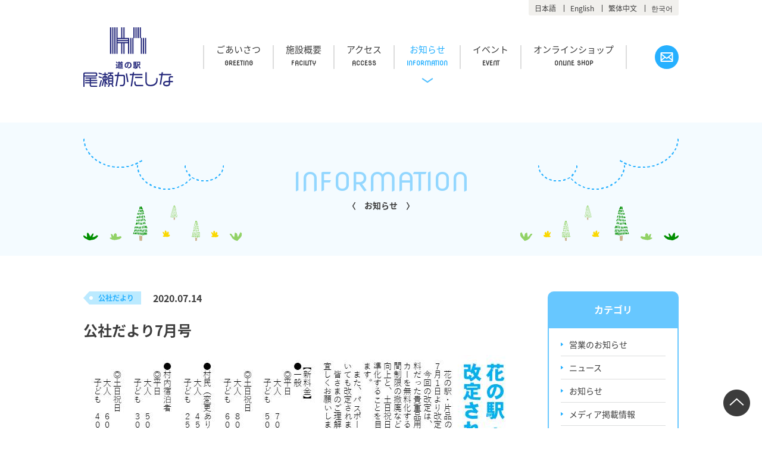

--- FILE ---
content_type: text/html; charset=UTF-8
request_url: https://oze-katashina.info/michinoeki/information/1104/
body_size: 8952
content:
<!DOCTYPE html>
<html lang="ja" dir="ltr">

<head>
          <!-- Global site tag (gtag.js) - Google Analytics -->
    <script async src="https://www.googletagmanager.com/gtag/js?id=UA-64138994-17"></script>
    <script>
      window.dataLayer = window.dataLayer || [];

      function gtag() {
        dataLayer.push(arguments);
      }
      gtag('js', new Date());

      gtag('config', 'UA-64138994-17');
    </script>
    <meta charset="utf-8">
  <meta name="viewport" content="width=device-width">
  <link rel="icon" href="/favicon.ico">
      <title>公社だより7月号 ｜ 道の駅「尾瀬かたしな」</title>
    <meta name="description" content="2018年7月OPENの道の駅「尾瀬かたしな」">
    <link href="//fonts.googleapis.com/earlyaccess/notosansjapanese.css" rel="stylesheet">
  <link href="https://fonts.googleapis.com/css?family=Lato" rel="stylesheet">
  <link href="https://oze-katashina.info/michinoeki/assets/css/common/cmn_layout.css" rel="stylesheet">
  <link href="https://oze-katashina.info/michinoeki/assets/css/common/cmn_style.css" rel="stylesheet">
  <script src="https://oze-katashina.info/michinoeki/assets/js/jquery.min.js"></script>
  <script src="https://oze-katashina.info/michinoeki/assets/js/common.js"></script>
  <script src="https://oze-katashina.info/michinoeki/assets/js/jquery.biggerlink.min.js"></script>
  <script src="https://oze-katashina.info/michinoeki/assets/js/jquery.matchHeight-min.js"></script>
  <script src="https://oze-katashina.info/michinoeki/assets/js/jquery.cookie.js"></script>
  <link href="https://oze-katashina.info/michinoeki/assets/css/common/perfect-scrollbar.css" rel="stylesheet">
  <link href="https://oze-katashina.info/michinoeki/assets/css/common/lightbox.min.css" rel="stylesheet">
  <script src="https://oze-katashina.info/michinoeki/assets/js/lightbox.min.js"></script>
      <link href="https://oze-katashina.info/michinoeki/assets/css/michinoeki/cmn_layout.css" rel="stylesheet">
          <link href="https://oze-katashina.info/michinoeki/assets/css/michinoeki/page.css" rel="stylesheet">
        <link href="https://fonts.googleapis.com/css?family=Nova+Round" rel="stylesheet">
    <link href="https://oze-katashina.info/michinoeki/assets/css/ja.css" rel="stylesheet">
  <script src="https://oze-katashina.info/michinoeki/assets/js/mytabilist.js"></script>
  <script src="https://d.shutto-translation.com/trans.js?id=588"></script>
      <meta name='robots' content='max-image-preview:large' />
	<style>img:is([sizes="auto" i], [sizes^="auto," i]) { contain-intrinsic-size: 3000px 1500px }</style>
	<link rel='dns-prefetch' href='//www.google.com' />
<script type="text/javascript">
/* <![CDATA[ */
window._wpemojiSettings = {"baseUrl":"https:\/\/s.w.org\/images\/core\/emoji\/16.0.1\/72x72\/","ext":".png","svgUrl":"https:\/\/s.w.org\/images\/core\/emoji\/16.0.1\/svg\/","svgExt":".svg","source":{"concatemoji":"https:\/\/oze-katashina.info\/michinoeki\/wp\/wp-includes\/js\/wp-emoji-release.min.js?ver=6.8.3"}};
/*! This file is auto-generated */
!function(s,n){var o,i,e;function c(e){try{var t={supportTests:e,timestamp:(new Date).valueOf()};sessionStorage.setItem(o,JSON.stringify(t))}catch(e){}}function p(e,t,n){e.clearRect(0,0,e.canvas.width,e.canvas.height),e.fillText(t,0,0);var t=new Uint32Array(e.getImageData(0,0,e.canvas.width,e.canvas.height).data),a=(e.clearRect(0,0,e.canvas.width,e.canvas.height),e.fillText(n,0,0),new Uint32Array(e.getImageData(0,0,e.canvas.width,e.canvas.height).data));return t.every(function(e,t){return e===a[t]})}function u(e,t){e.clearRect(0,0,e.canvas.width,e.canvas.height),e.fillText(t,0,0);for(var n=e.getImageData(16,16,1,1),a=0;a<n.data.length;a++)if(0!==n.data[a])return!1;return!0}function f(e,t,n,a){switch(t){case"flag":return n(e,"\ud83c\udff3\ufe0f\u200d\u26a7\ufe0f","\ud83c\udff3\ufe0f\u200b\u26a7\ufe0f")?!1:!n(e,"\ud83c\udde8\ud83c\uddf6","\ud83c\udde8\u200b\ud83c\uddf6")&&!n(e,"\ud83c\udff4\udb40\udc67\udb40\udc62\udb40\udc65\udb40\udc6e\udb40\udc67\udb40\udc7f","\ud83c\udff4\u200b\udb40\udc67\u200b\udb40\udc62\u200b\udb40\udc65\u200b\udb40\udc6e\u200b\udb40\udc67\u200b\udb40\udc7f");case"emoji":return!a(e,"\ud83e\udedf")}return!1}function g(e,t,n,a){var r="undefined"!=typeof WorkerGlobalScope&&self instanceof WorkerGlobalScope?new OffscreenCanvas(300,150):s.createElement("canvas"),o=r.getContext("2d",{willReadFrequently:!0}),i=(o.textBaseline="top",o.font="600 32px Arial",{});return e.forEach(function(e){i[e]=t(o,e,n,a)}),i}function t(e){var t=s.createElement("script");t.src=e,t.defer=!0,s.head.appendChild(t)}"undefined"!=typeof Promise&&(o="wpEmojiSettingsSupports",i=["flag","emoji"],n.supports={everything:!0,everythingExceptFlag:!0},e=new Promise(function(e){s.addEventListener("DOMContentLoaded",e,{once:!0})}),new Promise(function(t){var n=function(){try{var e=JSON.parse(sessionStorage.getItem(o));if("object"==typeof e&&"number"==typeof e.timestamp&&(new Date).valueOf()<e.timestamp+604800&&"object"==typeof e.supportTests)return e.supportTests}catch(e){}return null}();if(!n){if("undefined"!=typeof Worker&&"undefined"!=typeof OffscreenCanvas&&"undefined"!=typeof URL&&URL.createObjectURL&&"undefined"!=typeof Blob)try{var e="postMessage("+g.toString()+"("+[JSON.stringify(i),f.toString(),p.toString(),u.toString()].join(",")+"));",a=new Blob([e],{type:"text/javascript"}),r=new Worker(URL.createObjectURL(a),{name:"wpTestEmojiSupports"});return void(r.onmessage=function(e){c(n=e.data),r.terminate(),t(n)})}catch(e){}c(n=g(i,f,p,u))}t(n)}).then(function(e){for(var t in e)n.supports[t]=e[t],n.supports.everything=n.supports.everything&&n.supports[t],"flag"!==t&&(n.supports.everythingExceptFlag=n.supports.everythingExceptFlag&&n.supports[t]);n.supports.everythingExceptFlag=n.supports.everythingExceptFlag&&!n.supports.flag,n.DOMReady=!1,n.readyCallback=function(){n.DOMReady=!0}}).then(function(){return e}).then(function(){var e;n.supports.everything||(n.readyCallback(),(e=n.source||{}).concatemoji?t(e.concatemoji):e.wpemoji&&e.twemoji&&(t(e.twemoji),t(e.wpemoji)))}))}((window,document),window._wpemojiSettings);
/* ]]> */
</script>
<style id='wp-emoji-styles-inline-css' type='text/css'>

	img.wp-smiley, img.emoji {
		display: inline !important;
		border: none !important;
		box-shadow: none !important;
		height: 1em !important;
		width: 1em !important;
		margin: 0 0.07em !important;
		vertical-align: -0.1em !important;
		background: none !important;
		padding: 0 !important;
	}
</style>
<link rel='stylesheet' id='wp-block-library-css' href='https://oze-katashina.info/michinoeki/wp/wp-includes/css/dist/block-library/style.min.css?ver=6.8.3' type='text/css' media='all' />
<style id='classic-theme-styles-inline-css' type='text/css'>
/*! This file is auto-generated */
.wp-block-button__link{color:#fff;background-color:#32373c;border-radius:9999px;box-shadow:none;text-decoration:none;padding:calc(.667em + 2px) calc(1.333em + 2px);font-size:1.125em}.wp-block-file__button{background:#32373c;color:#fff;text-decoration:none}
</style>
<style id='global-styles-inline-css' type='text/css'>
:root{--wp--preset--aspect-ratio--square: 1;--wp--preset--aspect-ratio--4-3: 4/3;--wp--preset--aspect-ratio--3-4: 3/4;--wp--preset--aspect-ratio--3-2: 3/2;--wp--preset--aspect-ratio--2-3: 2/3;--wp--preset--aspect-ratio--16-9: 16/9;--wp--preset--aspect-ratio--9-16: 9/16;--wp--preset--color--black: #000000;--wp--preset--color--cyan-bluish-gray: #abb8c3;--wp--preset--color--white: #ffffff;--wp--preset--color--pale-pink: #f78da7;--wp--preset--color--vivid-red: #cf2e2e;--wp--preset--color--luminous-vivid-orange: #ff6900;--wp--preset--color--luminous-vivid-amber: #fcb900;--wp--preset--color--light-green-cyan: #7bdcb5;--wp--preset--color--vivid-green-cyan: #00d084;--wp--preset--color--pale-cyan-blue: #8ed1fc;--wp--preset--color--vivid-cyan-blue: #0693e3;--wp--preset--color--vivid-purple: #9b51e0;--wp--preset--gradient--vivid-cyan-blue-to-vivid-purple: linear-gradient(135deg,rgba(6,147,227,1) 0%,rgb(155,81,224) 100%);--wp--preset--gradient--light-green-cyan-to-vivid-green-cyan: linear-gradient(135deg,rgb(122,220,180) 0%,rgb(0,208,130) 100%);--wp--preset--gradient--luminous-vivid-amber-to-luminous-vivid-orange: linear-gradient(135deg,rgba(252,185,0,1) 0%,rgba(255,105,0,1) 100%);--wp--preset--gradient--luminous-vivid-orange-to-vivid-red: linear-gradient(135deg,rgba(255,105,0,1) 0%,rgb(207,46,46) 100%);--wp--preset--gradient--very-light-gray-to-cyan-bluish-gray: linear-gradient(135deg,rgb(238,238,238) 0%,rgb(169,184,195) 100%);--wp--preset--gradient--cool-to-warm-spectrum: linear-gradient(135deg,rgb(74,234,220) 0%,rgb(151,120,209) 20%,rgb(207,42,186) 40%,rgb(238,44,130) 60%,rgb(251,105,98) 80%,rgb(254,248,76) 100%);--wp--preset--gradient--blush-light-purple: linear-gradient(135deg,rgb(255,206,236) 0%,rgb(152,150,240) 100%);--wp--preset--gradient--blush-bordeaux: linear-gradient(135deg,rgb(254,205,165) 0%,rgb(254,45,45) 50%,rgb(107,0,62) 100%);--wp--preset--gradient--luminous-dusk: linear-gradient(135deg,rgb(255,203,112) 0%,rgb(199,81,192) 50%,rgb(65,88,208) 100%);--wp--preset--gradient--pale-ocean: linear-gradient(135deg,rgb(255,245,203) 0%,rgb(182,227,212) 50%,rgb(51,167,181) 100%);--wp--preset--gradient--electric-grass: linear-gradient(135deg,rgb(202,248,128) 0%,rgb(113,206,126) 100%);--wp--preset--gradient--midnight: linear-gradient(135deg,rgb(2,3,129) 0%,rgb(40,116,252) 100%);--wp--preset--font-size--small: 13px;--wp--preset--font-size--medium: 20px;--wp--preset--font-size--large: 36px;--wp--preset--font-size--x-large: 42px;--wp--preset--spacing--20: 0.44rem;--wp--preset--spacing--30: 0.67rem;--wp--preset--spacing--40: 1rem;--wp--preset--spacing--50: 1.5rem;--wp--preset--spacing--60: 2.25rem;--wp--preset--spacing--70: 3.38rem;--wp--preset--spacing--80: 5.06rem;--wp--preset--shadow--natural: 6px 6px 9px rgba(0, 0, 0, 0.2);--wp--preset--shadow--deep: 12px 12px 50px rgba(0, 0, 0, 0.4);--wp--preset--shadow--sharp: 6px 6px 0px rgba(0, 0, 0, 0.2);--wp--preset--shadow--outlined: 6px 6px 0px -3px rgba(255, 255, 255, 1), 6px 6px rgba(0, 0, 0, 1);--wp--preset--shadow--crisp: 6px 6px 0px rgba(0, 0, 0, 1);}:where(.is-layout-flex){gap: 0.5em;}:where(.is-layout-grid){gap: 0.5em;}body .is-layout-flex{display: flex;}.is-layout-flex{flex-wrap: wrap;align-items: center;}.is-layout-flex > :is(*, div){margin: 0;}body .is-layout-grid{display: grid;}.is-layout-grid > :is(*, div){margin: 0;}:where(.wp-block-columns.is-layout-flex){gap: 2em;}:where(.wp-block-columns.is-layout-grid){gap: 2em;}:where(.wp-block-post-template.is-layout-flex){gap: 1.25em;}:where(.wp-block-post-template.is-layout-grid){gap: 1.25em;}.has-black-color{color: var(--wp--preset--color--black) !important;}.has-cyan-bluish-gray-color{color: var(--wp--preset--color--cyan-bluish-gray) !important;}.has-white-color{color: var(--wp--preset--color--white) !important;}.has-pale-pink-color{color: var(--wp--preset--color--pale-pink) !important;}.has-vivid-red-color{color: var(--wp--preset--color--vivid-red) !important;}.has-luminous-vivid-orange-color{color: var(--wp--preset--color--luminous-vivid-orange) !important;}.has-luminous-vivid-amber-color{color: var(--wp--preset--color--luminous-vivid-amber) !important;}.has-light-green-cyan-color{color: var(--wp--preset--color--light-green-cyan) !important;}.has-vivid-green-cyan-color{color: var(--wp--preset--color--vivid-green-cyan) !important;}.has-pale-cyan-blue-color{color: var(--wp--preset--color--pale-cyan-blue) !important;}.has-vivid-cyan-blue-color{color: var(--wp--preset--color--vivid-cyan-blue) !important;}.has-vivid-purple-color{color: var(--wp--preset--color--vivid-purple) !important;}.has-black-background-color{background-color: var(--wp--preset--color--black) !important;}.has-cyan-bluish-gray-background-color{background-color: var(--wp--preset--color--cyan-bluish-gray) !important;}.has-white-background-color{background-color: var(--wp--preset--color--white) !important;}.has-pale-pink-background-color{background-color: var(--wp--preset--color--pale-pink) !important;}.has-vivid-red-background-color{background-color: var(--wp--preset--color--vivid-red) !important;}.has-luminous-vivid-orange-background-color{background-color: var(--wp--preset--color--luminous-vivid-orange) !important;}.has-luminous-vivid-amber-background-color{background-color: var(--wp--preset--color--luminous-vivid-amber) !important;}.has-light-green-cyan-background-color{background-color: var(--wp--preset--color--light-green-cyan) !important;}.has-vivid-green-cyan-background-color{background-color: var(--wp--preset--color--vivid-green-cyan) !important;}.has-pale-cyan-blue-background-color{background-color: var(--wp--preset--color--pale-cyan-blue) !important;}.has-vivid-cyan-blue-background-color{background-color: var(--wp--preset--color--vivid-cyan-blue) !important;}.has-vivid-purple-background-color{background-color: var(--wp--preset--color--vivid-purple) !important;}.has-black-border-color{border-color: var(--wp--preset--color--black) !important;}.has-cyan-bluish-gray-border-color{border-color: var(--wp--preset--color--cyan-bluish-gray) !important;}.has-white-border-color{border-color: var(--wp--preset--color--white) !important;}.has-pale-pink-border-color{border-color: var(--wp--preset--color--pale-pink) !important;}.has-vivid-red-border-color{border-color: var(--wp--preset--color--vivid-red) !important;}.has-luminous-vivid-orange-border-color{border-color: var(--wp--preset--color--luminous-vivid-orange) !important;}.has-luminous-vivid-amber-border-color{border-color: var(--wp--preset--color--luminous-vivid-amber) !important;}.has-light-green-cyan-border-color{border-color: var(--wp--preset--color--light-green-cyan) !important;}.has-vivid-green-cyan-border-color{border-color: var(--wp--preset--color--vivid-green-cyan) !important;}.has-pale-cyan-blue-border-color{border-color: var(--wp--preset--color--pale-cyan-blue) !important;}.has-vivid-cyan-blue-border-color{border-color: var(--wp--preset--color--vivid-cyan-blue) !important;}.has-vivid-purple-border-color{border-color: var(--wp--preset--color--vivid-purple) !important;}.has-vivid-cyan-blue-to-vivid-purple-gradient-background{background: var(--wp--preset--gradient--vivid-cyan-blue-to-vivid-purple) !important;}.has-light-green-cyan-to-vivid-green-cyan-gradient-background{background: var(--wp--preset--gradient--light-green-cyan-to-vivid-green-cyan) !important;}.has-luminous-vivid-amber-to-luminous-vivid-orange-gradient-background{background: var(--wp--preset--gradient--luminous-vivid-amber-to-luminous-vivid-orange) !important;}.has-luminous-vivid-orange-to-vivid-red-gradient-background{background: var(--wp--preset--gradient--luminous-vivid-orange-to-vivid-red) !important;}.has-very-light-gray-to-cyan-bluish-gray-gradient-background{background: var(--wp--preset--gradient--very-light-gray-to-cyan-bluish-gray) !important;}.has-cool-to-warm-spectrum-gradient-background{background: var(--wp--preset--gradient--cool-to-warm-spectrum) !important;}.has-blush-light-purple-gradient-background{background: var(--wp--preset--gradient--blush-light-purple) !important;}.has-blush-bordeaux-gradient-background{background: var(--wp--preset--gradient--blush-bordeaux) !important;}.has-luminous-dusk-gradient-background{background: var(--wp--preset--gradient--luminous-dusk) !important;}.has-pale-ocean-gradient-background{background: var(--wp--preset--gradient--pale-ocean) !important;}.has-electric-grass-gradient-background{background: var(--wp--preset--gradient--electric-grass) !important;}.has-midnight-gradient-background{background: var(--wp--preset--gradient--midnight) !important;}.has-small-font-size{font-size: var(--wp--preset--font-size--small) !important;}.has-medium-font-size{font-size: var(--wp--preset--font-size--medium) !important;}.has-large-font-size{font-size: var(--wp--preset--font-size--large) !important;}.has-x-large-font-size{font-size: var(--wp--preset--font-size--x-large) !important;}
:where(.wp-block-post-template.is-layout-flex){gap: 1.25em;}:where(.wp-block-post-template.is-layout-grid){gap: 1.25em;}
:where(.wp-block-columns.is-layout-flex){gap: 2em;}:where(.wp-block-columns.is-layout-grid){gap: 2em;}
:root :where(.wp-block-pullquote){font-size: 1.5em;line-height: 1.6;}
</style>
<link rel='stylesheet' id='bogo-css' href='https://oze-katashina.info/michinoeki/wp/wp-content/plugins/bogo/includes/css/style.css?ver=3.2.1' type='text/css' media='all' />
<link rel='stylesheet' id='contact-form-7-css' href='https://oze-katashina.info/michinoeki/wp/wp-content/plugins/contact-form-7/includes/css/styles.css?ver=5.1' type='text/css' media='all' />
<link rel='stylesheet' id='dashicons-css' href='https://oze-katashina.info/michinoeki/wp/wp-includes/css/dashicons.min.css?ver=6.8.3' type='text/css' media='all' />
<link rel='stylesheet' id='xo-event-calendar-css' href='https://oze-katashina.info/michinoeki/wp/wp-content/plugins/xo-event-calendar/css/xo-event-calendar.css?ver=2.4.4' type='text/css' media='all' />
<link rel='stylesheet' id='xo-event-calendar-event-calendar-css' href='https://oze-katashina.info/michinoeki/wp/wp-content/plugins/xo-event-calendar/build/style-index.css?ver=2.4.4' type='text/css' media='all' />
<script type="text/javascript" src="https://oze-katashina.info/michinoeki/wp/wp-includes/js/jquery/jquery.min.js?ver=3.7.1" id="jquery-core-js"></script>
<script type="text/javascript" src="https://oze-katashina.info/michinoeki/wp/wp-includes/js/jquery/jquery-migrate.min.js?ver=3.4.1" id="jquery-migrate-js"></script>
<script type="text/javascript" id="xo-event-calendar-ajax-js-extra">
/* <![CDATA[ */
var xo_event_calendar_object = {"ajax_url":"https:\/\/oze-katashina.info\/michinoeki\/wp\/wp-admin\/admin-ajax.php","action":"xo_event_calendar_month"};
/* ]]> */
</script>
<script type="text/javascript" src="https://oze-katashina.info/michinoeki/wp/wp-content/plugins/xo-event-calendar/js/ajax.js?ver=2.4.4" id="xo-event-calendar-ajax-js"></script>
<link rel="https://api.w.org/" href="https://oze-katashina.info/michinoeki/wp-json/" /><link rel="EditURI" type="application/rsd+xml" title="RSD" href="https://oze-katashina.info/michinoeki/wp/xmlrpc.php?rsd" />
<meta name="generator" content="WordPress 6.8.3" />
<link rel="canonical" href="https://oze-katashina.info/michinoeki/information/1104/" />
<link rel='shortlink' href='https://oze-katashina.info/michinoeki/?p=1104' />
<link rel="alternate" title="oEmbed (JSON)" type="application/json+oembed" href="https://oze-katashina.info/michinoeki/wp-json/oembed/1.0/embed?url=https%3A%2F%2Foze-katashina.info%2Fmichinoeki%2Finformation%2F1104%2F" />
<link rel="alternate" title="oEmbed (XML)" type="text/xml+oembed" href="https://oze-katashina.info/michinoeki/wp-json/oembed/1.0/embed?url=https%3A%2F%2Foze-katashina.info%2Fmichinoeki%2Finformation%2F1104%2F&#038;format=xml" />
<link rel="icon" href="https://oze-katashina.info/michinoeki/wp/wp-content/uploads/2021/12/cropped-michifavicon-32x32.png" sizes="32x32" />
<link rel="icon" href="https://oze-katashina.info/michinoeki/wp/wp-content/uploads/2021/12/cropped-michifavicon-192x192.png" sizes="192x192" />
<link rel="apple-touch-icon" href="https://oze-katashina.info/michinoeki/wp/wp-content/uploads/2021/12/cropped-michifavicon-180x180.png" />
<meta name="msapplication-TileImage" content="https://oze-katashina.info/michinoeki/wp/wp-content/uploads/2021/12/cropped-michifavicon-270x270.png" />
    <!-- Global site tag (gtag.js) - Google Analytics -->
  <script async src="https://www.googletagmanager.com/gtag/js?id=G-EXRBGJ6F1E"></script>
  <script>
    window.dataLayer = window.dataLayer || [];

    function gtag() {
      dataLayer.push(arguments);
    }
    gtag('js', new Date());

    gtag('config', 'G-EXRBGJ6F1E');
  </script>
</head>

<body class="michinoeki">
  <div id="fb-root"></div>
  <script>
    (function(d, s, id) {
      var js, fjs = d.getElementsByTagName(s)[0];
      if (d.getElementById(id)) return;
      js = d.createElement(s);
      js.id = id;
      js.src = 'https://connect.facebook.net/ja_JP/sdk.js#xfbml=1&version=v3.0&appId=899086610283749&autoLogAppEvents=1';
      fjs.parentNode.insertBefore(js, fjs);
    }(document, 'script', 'facebook-jssdk'));
  </script>
  <div class="header">
    <div class="hd_inner">
      <div class="hd_cont">
        <div class="hd_box">
          <div class="visiblepc">
            <div class="hd_link_box">
              <ul class="hd_language">
                <li><a href="#" onclick="changeLanguageLink('ja')">日本語</a></li>
                <li><a href="#" onclick="changeLanguageLink('en')">English</a></li>
                <li><a href="#" onclick="changeLanguageLink('zh')">繁体中文</a></li>
                <li><a href="#" onclick="changeLanguageLink('ko')">한국어</a></li>
              </ul>
              <script>
                function changeLanguageLink(selectedLang) {
                  const currentUrl = window.location.href;
                  const url = new URL(currentUrl);
                  const currentPath = url.pathname;

                  let newPath = '';

                  if (currentPath.startsWith('/michinoeki/ja') || currentPath.startsWith('/michinoeki/en') ||
                    currentPath.startsWith('/michinoeki/zh') || currentPath.startsWith('/michinoeki/ko')) {
                    newPath = currentPath.replace(/^\/michinoeki\/(ja|en|zh|ko)/, `/michinoeki/${selectedLang}`);
                  } else if (currentPath.startsWith('/michinoeki')) {
                    newPath = `/michinoeki/${selectedLang}` + currentPath.replace('/michinoeki', '');
                  } else {
                    newPath = `/${selectedLang}` + currentPath;
                  }

                  if (selectedLang === 'ja') {
                    newPath = newPath.replace(/^\/michinoeki\/ja/, '/michinoeki');
                  }

                  url.pathname = newPath;
                  window.location.href = url.href;
                }
              </script>
            </div>
          </div>
        </div>
      </div>
    </div>
  </div>

  <div class="page_michinoeki">
<header class="page_head clearfix">
  <div class="container clearfix">
          <div class="page_logo"><a href="https://oze-katashina.info/michinoeki"><img src="https://oze-katashina.info/michinoeki/assets/img/michinoeki/logo.png" alt="道の駅尾瀬かたしな"></a></div>
        <nav class="page_navi">
      <ul>
        <li><a href="https://oze-katashina.info/michinoeki/greeting" >ごあいさつ</a></li>
        <li>
          <a href="https://oze-katashina.info/michinoeki/facility" >施設概要</a>
          <div class="child_navi">
            <ul>
              <li><a href="https://oze-katashina.info/michinoeki/facility/01">かたしな食堂</a></li>
              <li><a href="https://oze-katashina.info/michinoeki/facility/02">村民キッチン</a></li>
              <li><a href="https://oze-katashina.info/michinoeki/facility/03">農産物直売所「かたしな屋」スナックコーナー</a></li>
              <li><a href="https://oze-katashina.info/michinoeki/facility/04">足湯・展望テラス</a></li>
              <li><a href="https://oze-katashina.info/michinoeki/facility/05">813ひろば</a></li>
              <li><a href="https://oze-katashina.info/michinoeki/facility/06">その他の施設</a></li>
            </ul>
          </div>
        </li>
        <li><a href="https://oze-katashina.info/michinoeki/access" >アクセス</a></li>
        <li><a href="https://oze-katashina.info/michinoeki/information"  class="current" >お知らせ</a></li>
        <li><a href="https://oze-katashina.info/michinoeki/event" >イベント</a></li>
        <li><a href="https://katashina.theshop.jp/" target="_blank">オンラインショップ</a></li>
        <li ><a href="https://oze-katashina.info/michinoeki/contact">お問い合わせ</a></li>
      </ul>
      <div class="language visiblets" >
        <select onChange="changeLanguage(this)">
          <option value="ja"  selected>日本語</option>
          <option value="en" >English</option>
          <option value="zh" >繁体中文</option>
          <option value="ko" >한국어</option>
        </select>
        <script>
          function changeLanguage(selectElement) {
            const selectedLang = selectElement.value;
            const currentUrl = window.location.href;
            const url = new URL(currentUrl);
            const currentPath = url.pathname;

            let newPath = '';

            if (currentPath.startsWith('/michinoeki/ja') || currentPath.startsWith('/michinoeki/en') ||
              currentPath.startsWith('/michinoeki/zh') || currentPath.startsWith('/michinoeki/ko')) {
              newPath = currentPath.replace(/^\/michinoeki\/(ja|en|zh|ko)/, `/michinoeki/${selectedLang}`);
            } else if (currentPath.startsWith('/michinoeki')) {
              newPath = `/michinoeki/${selectedLang}` + currentPath.replace('/michinoeki', '');
            } else {
              newPath = `/michinoeki/${selectedLang}` + currentPath;
            }

            if (selectedLang === 'ja') {
              newPath = newPath.replace(/^\/michinoeki\/ja/, '/michinoeki');
            }

            url.pathname = newPath;
            window.location.href = url.href;
          }
        </script>
      </div>
    </nav>
  </div>
</header><div class="information_detail">
  <div class="page_title normal">
    <div class="container">
              <h1>INFORMATION<span class="ja">お知らせ</span></h1>
          </div>
  </div>
  <div class="container clearfix">
    <div class="main">
      <main>
        <article>
                        <div class="meta">
                                                  <div class="cat">公社だより</div>
                                                  <div class="date"><time datetime="2020-7-14">2020.07.14</time></div>
                              </div>
              <h2>公社だより7月号</h2>
                              <img width="720" height="1040" src="https://oze-katashina.info/michinoeki/wp/wp-content/uploads/2020/07/eec7c2bd4bb3c53eb6a63df3ad23bb32.jpg" class="attachment-post-thumbnail size-post-thumbnail wp-post-image" alt="" decoding="async" fetchpriority="high" srcset="https://oze-katashina.info/michinoeki/wp/wp-content/uploads/2020/07/eec7c2bd4bb3c53eb6a63df3ad23bb32.jpg 720w, https://oze-katashina.info/michinoeki/wp/wp-content/uploads/2020/07/eec7c2bd4bb3c53eb6a63df3ad23bb32-208x300.jpg 208w, https://oze-katashina.info/michinoeki/wp/wp-content/uploads/2020/07/eec7c2bd4bb3c53eb6a63df3ad23bb32-692x1000.jpg 692w, https://oze-katashina.info/michinoeki/wp/wp-content/uploads/2020/07/eec7c2bd4bb3c53eb6a63df3ad23bb32-554x800.jpg 554w" sizes="(max-width: 720px) 100vw, 720px" />              
              
              <p>広報かたしな掲載！</p>
<p>7月号片品村振興公社だよりNO.18</p>

              
            
        </article>
      </main>
    </div>

                    <div class="sidebar">
          <div class="block">
            <aside>
              <h2>カテゴリ</h2>
              <ul>
                                                                      <li><a href="https://oze-katashina.info/michinoeki/information_cat/%e5%96%b6%e6%a5%ad%e3%81%ae%e3%81%8a%e7%9f%a5%e3%82%89%e3%81%9b/">営業のお知らせ</a></li>
                                      <li><a href="https://oze-katashina.info/michinoeki/information_cat/%e3%83%8b%e3%83%a5%e3%83%bc%e3%82%b9/">ニュース</a></li>
                                      <li><a href="https://oze-katashina.info/michinoeki/information_cat/news/">お知らせ</a></li>
                                      <li><a href="https://oze-katashina.info/michinoeki/information_cat/%e3%83%a1%e3%83%87%e3%82%a3%e3%82%a2%e6%8e%b2%e8%bc%89%e6%83%85%e5%a0%b1/">メディア掲載情報</a></li>
                                      <li><a href="https://oze-katashina.info/michinoeki/information_cat/%e5%85%ac%e7%a4%be%e3%81%a0%e3%82%88%e3%82%8a/">公社だより</a></li>
                                                </ul>
            </aside>
          </div>
                      <div class="block">
              <aside>
                <h2>月別</h2>
                <ul>
                  	<li><a href='https://oze-katashina.info/michinoeki/information/date/2026/01/'>2026年1月</a></li>
	<li><a href='https://oze-katashina.info/michinoeki/information/date/2025/12/'>2025年12月</a></li>
	<li><a href='https://oze-katashina.info/michinoeki/information/date/2025/11/'>2025年11月</a></li>
	<li><a href='https://oze-katashina.info/michinoeki/information/date/2025/10/'>2025年10月</a></li>
	<li><a href='https://oze-katashina.info/michinoeki/information/date/2025/09/'>2025年9月</a></li>
	<li><a href='https://oze-katashina.info/michinoeki/information/date/2025/08/'>2025年8月</a></li>
	<li><a href='https://oze-katashina.info/michinoeki/information/date/2025/07/'>2025年7月</a></li>
	<li><a href='https://oze-katashina.info/michinoeki/information/date/2025/06/'>2025年6月</a></li>
	<li><a href='https://oze-katashina.info/michinoeki/information/date/2025/05/'>2025年5月</a></li>
	<li><a href='https://oze-katashina.info/michinoeki/information/date/2025/04/'>2025年4月</a></li>
	<li><a href='https://oze-katashina.info/michinoeki/information/date/2025/03/'>2025年3月</a></li>
	<li><a href='https://oze-katashina.info/michinoeki/information/date/2025/02/'>2025年2月</a></li>
	<li><a href='https://oze-katashina.info/michinoeki/information/date/2025/01/'>2025年1月</a></li>
	<li><a href='https://oze-katashina.info/michinoeki/information/date/2024/12/'>2024年12月</a></li>
	<li><a href='https://oze-katashina.info/michinoeki/information/date/2024/11/'>2024年11月</a></li>
	<li><a href='https://oze-katashina.info/michinoeki/information/date/2024/10/'>2024年10月</a></li>
	<li><a href='https://oze-katashina.info/michinoeki/information/date/2024/09/'>2024年9月</a></li>
	<li><a href='https://oze-katashina.info/michinoeki/information/date/2024/08/'>2024年8月</a></li>
	<li><a href='https://oze-katashina.info/michinoeki/information/date/2024/07/'>2024年7月</a></li>
	<li><a href='https://oze-katashina.info/michinoeki/information/date/2024/06/'>2024年6月</a></li>
	<li><a href='https://oze-katashina.info/michinoeki/information/date/2024/05/'>2024年5月</a></li>
	<li><a href='https://oze-katashina.info/michinoeki/information/date/2024/04/'>2024年4月</a></li>
	<li><a href='https://oze-katashina.info/michinoeki/information/date/2024/03/'>2024年3月</a></li>
	<li><a href='https://oze-katashina.info/michinoeki/information/date/2024/02/'>2024年2月</a></li>
	<li><a href='https://oze-katashina.info/michinoeki/information/date/2024/01/'>2024年1月</a></li>
	<li><a href='https://oze-katashina.info/michinoeki/information/date/2023/12/'>2023年12月</a></li>
	<li><a href='https://oze-katashina.info/michinoeki/information/date/2023/11/'>2023年11月</a></li>
	<li><a href='https://oze-katashina.info/michinoeki/information/date/2023/10/'>2023年10月</a></li>
	<li><a href='https://oze-katashina.info/michinoeki/information/date/2023/09/'>2023年9月</a></li>
	<li><a href='https://oze-katashina.info/michinoeki/information/date/2023/08/'>2023年8月</a></li>
	<li><a href='https://oze-katashina.info/michinoeki/information/date/2023/07/'>2023年7月</a></li>
	<li><a href='https://oze-katashina.info/michinoeki/information/date/2023/06/'>2023年6月</a></li>
	<li><a href='https://oze-katashina.info/michinoeki/information/date/2023/05/'>2023年5月</a></li>
	<li><a href='https://oze-katashina.info/michinoeki/information/date/2023/04/'>2023年4月</a></li>
	<li><a href='https://oze-katashina.info/michinoeki/information/date/2023/03/'>2023年3月</a></li>
	<li><a href='https://oze-katashina.info/michinoeki/information/date/2023/02/'>2023年2月</a></li>
	<li><a href='https://oze-katashina.info/michinoeki/information/date/2023/01/'>2023年1月</a></li>
	<li><a href='https://oze-katashina.info/michinoeki/information/date/2022/12/'>2022年12月</a></li>
	<li><a href='https://oze-katashina.info/michinoeki/information/date/2022/11/'>2022年11月</a></li>
	<li><a href='https://oze-katashina.info/michinoeki/information/date/2022/10/'>2022年10月</a></li>
	<li><a href='https://oze-katashina.info/michinoeki/information/date/2022/09/'>2022年9月</a></li>
	<li><a href='https://oze-katashina.info/michinoeki/information/date/2022/08/'>2022年8月</a></li>
	<li><a href='https://oze-katashina.info/michinoeki/information/date/2022/07/'>2022年7月</a></li>
	<li><a href='https://oze-katashina.info/michinoeki/information/date/2022/06/'>2022年6月</a></li>
	<li><a href='https://oze-katashina.info/michinoeki/information/date/2022/05/'>2022年5月</a></li>
	<li><a href='https://oze-katashina.info/michinoeki/information/date/2022/04/'>2022年4月</a></li>
	<li><a href='https://oze-katashina.info/michinoeki/information/date/2022/03/'>2022年3月</a></li>
	<li><a href='https://oze-katashina.info/michinoeki/information/date/2022/02/'>2022年2月</a></li>
	<li><a href='https://oze-katashina.info/michinoeki/information/date/2022/01/'>2022年1月</a></li>
	<li><a href='https://oze-katashina.info/michinoeki/information/date/2021/12/'>2021年12月</a></li>
	<li><a href='https://oze-katashina.info/michinoeki/information/date/2021/11/'>2021年11月</a></li>
	<li><a href='https://oze-katashina.info/michinoeki/information/date/2021/10/'>2021年10月</a></li>
	<li><a href='https://oze-katashina.info/michinoeki/information/date/2021/09/'>2021年9月</a></li>
	<li><a href='https://oze-katashina.info/michinoeki/information/date/2021/08/'>2021年8月</a></li>
	<li><a href='https://oze-katashina.info/michinoeki/information/date/2021/07/'>2021年7月</a></li>
	<li><a href='https://oze-katashina.info/michinoeki/information/date/2021/06/'>2021年6月</a></li>
	<li><a href='https://oze-katashina.info/michinoeki/information/date/2021/05/'>2021年5月</a></li>
	<li><a href='https://oze-katashina.info/michinoeki/information/date/2021/04/'>2021年4月</a></li>
	<li><a href='https://oze-katashina.info/michinoeki/information/date/2021/03/'>2021年3月</a></li>
	<li><a href='https://oze-katashina.info/michinoeki/information/date/2021/02/'>2021年2月</a></li>
	<li><a href='https://oze-katashina.info/michinoeki/information/date/2021/01/'>2021年1月</a></li>
	<li><a href='https://oze-katashina.info/michinoeki/information/date/2020/12/'>2020年12月</a></li>
	<li><a href='https://oze-katashina.info/michinoeki/information/date/2020/11/'>2020年11月</a></li>
	<li><a href='https://oze-katashina.info/michinoeki/information/date/2020/10/'>2020年10月</a></li>
	<li><a href='https://oze-katashina.info/michinoeki/information/date/2020/09/'>2020年9月</a></li>
	<li><a href='https://oze-katashina.info/michinoeki/information/date/2020/08/'>2020年8月</a></li>
	<li><a href='https://oze-katashina.info/michinoeki/information/date/2020/07/'>2020年7月</a></li>
	<li><a href='https://oze-katashina.info/michinoeki/information/date/2020/06/'>2020年6月</a></li>
	<li><a href='https://oze-katashina.info/michinoeki/information/date/2020/05/'>2020年5月</a></li>
	<li><a href='https://oze-katashina.info/michinoeki/information/date/2020/04/'>2020年4月</a></li>
	<li><a href='https://oze-katashina.info/michinoeki/information/date/2020/03/'>2020年3月</a></li>
	<li><a href='https://oze-katashina.info/michinoeki/information/date/2020/02/'>2020年2月</a></li>
	<li><a href='https://oze-katashina.info/michinoeki/information/date/2020/01/'>2020年1月</a></li>
	<li><a href='https://oze-katashina.info/michinoeki/information/date/2019/12/'>2019年12月</a></li>
	<li><a href='https://oze-katashina.info/michinoeki/information/date/2019/11/'>2019年11月</a></li>
	<li><a href='https://oze-katashina.info/michinoeki/information/date/2019/10/'>2019年10月</a></li>
	<li><a href='https://oze-katashina.info/michinoeki/information/date/2019/09/'>2019年9月</a></li>
	<li><a href='https://oze-katashina.info/michinoeki/information/date/2019/08/'>2019年8月</a></li>
	<li><a href='https://oze-katashina.info/michinoeki/information/date/2019/07/'>2019年7月</a></li>
	<li><a href='https://oze-katashina.info/michinoeki/information/date/2019/06/'>2019年6月</a></li>
	<li><a href='https://oze-katashina.info/michinoeki/information/date/2019/05/'>2019年5月</a></li>
	<li><a href='https://oze-katashina.info/michinoeki/information/date/2019/04/'>2019年4月</a></li>
	<li><a href='https://oze-katashina.info/michinoeki/information/date/2019/03/'>2019年3月</a></li>
	<li><a href='https://oze-katashina.info/michinoeki/information/date/2019/02/'>2019年2月</a></li>
	<li><a href='https://oze-katashina.info/michinoeki/information/date/2019/01/'>2019年1月</a></li>
	<li><a href='https://oze-katashina.info/michinoeki/information/date/2018/12/'>2018年12月</a></li>
	<li><a href='https://oze-katashina.info/michinoeki/information/date/2018/11/'>2018年11月</a></li>
	<li><a href='https://oze-katashina.info/michinoeki/information/date/2018/10/'>2018年10月</a></li>
	<li><a href='https://oze-katashina.info/michinoeki/information/date/2018/09/'>2018年9月</a></li>
	<li><a href='https://oze-katashina.info/michinoeki/information/date/2018/07/'>2018年7月</a></li>
                </ul>
              </aside>
            </div>
                  </div>

  </div>
</div>
<div class="page_footer">
  <div class="container">
    <div class="page_logo"><img src="/assets/img/michinoeki/f_logo.png" alt="道の駅尾瀬かたしな"></div>
    <p>〒378-0415 群馬県利根郡片品村大字鎌田3967-1<br>
      TEL：0278-25-4644<br>
      FAX：0278-25-4646<br>
      <!--E-mail：<a href="mailto:michinoeki@oze-katashina.info">michinoeki@oze-katashina.info</a><br>-->
      インフォメーション：9:00～17:00<br>
      直売所「かたしな屋」：9:00～17:00<br>
      スナックコーナー：9:00～17:00<br>
      かたしな食堂：11:00～14:00<br>
      村民キッチン：都度変わります（ご確認ください）<br>
      定休日：毎週金曜日（行楽シーズン及び祝日は営業します）
    </p>
  </div>
</div>
  </div>
  <footer>
    <div class="footer" id="footer">
      <p class="copyright">Copyright(C)片品村観光協会 All RIghts Reserved.</p>
      <p class="page_top" id="fixPara"><a href="#"><img src="https://oze-katashina.info/michinoeki/assets/img/common/page_top.png" alt="pagetop"></a></p>
    </div>
  </footer>
  <script type="speculationrules">
{"prefetch":[{"source":"document","where":{"and":[{"href_matches":"\/michinoeki\/*"},{"not":{"href_matches":["\/michinoeki\/wp\/wp-*.php","\/michinoeki\/wp\/wp-admin\/*","\/michinoeki\/wp\/wp-content\/uploads\/*","\/michinoeki\/wp\/wp-content\/*","\/michinoeki\/wp\/wp-content\/plugins\/*","\/michinoeki\/wp\/wp-content\/themes\/michinoeki\/*","\/michinoeki\/*\\?(.+)"]}},{"not":{"selector_matches":"a[rel~=\"nofollow\"]"}},{"not":{"selector_matches":".no-prefetch, .no-prefetch a"}}]},"eagerness":"conservative"}]}
</script>
<script type="text/javascript" id="contact-form-7-js-extra">
/* <![CDATA[ */
var wpcf7 = {"apiSettings":{"root":"https:\/\/oze-katashina.info\/michinoeki\/wp-json\/contact-form-7\/v1","namespace":"contact-form-7\/v1"}};
/* ]]> */
</script>
<script type="text/javascript" src="https://oze-katashina.info/michinoeki/wp/wp-content/plugins/contact-form-7/includes/js/scripts.js?ver=5.1" id="contact-form-7-js"></script>
<script type="text/javascript" src="https://www.google.com/recaptcha/api.js?render=6LdsH7MaAAAAAJMMUpCmeB9n1_N6KegUr9kxHNlb&amp;ver=3.0" id="google-recaptcha-js"></script>
<script type="text/javascript">
( function( grecaptcha, sitekey ) {

	var wpcf7recaptcha = {
		execute: function() {
			grecaptcha.execute(
				sitekey,
				{ action: 'homepage' }
			).then( function( token ) {
				var forms = document.getElementsByTagName( 'form' );

				for ( var i = 0; i < forms.length; i++ ) {
					var fields = forms[ i ].getElementsByTagName( 'input' );

					for ( var j = 0; j < fields.length; j++ ) {
						var field = fields[ j ];

						if ( 'g-recaptcha-response' === field.getAttribute( 'name' ) ) {
							field.setAttribute( 'value', token );
							break;
						}
					}
				}
			} );
		}
	};

	grecaptcha.ready( wpcf7recaptcha.execute );

	document.addEventListener( 'wpcf7submit', wpcf7recaptcha.execute, false );

} )( grecaptcha, '6LdsH7MaAAAAAJMMUpCmeB9n1_N6KegUr9kxHNlb' );
</script>
  <script src="https://oze-katashina.info/michinoeki/assets/js/jquery.matchHeight-min.js"></script>
  <script src="https://oze-katashina.info/michinoeki/assets/js/michinoeki.js"></script>
  <script src="https://maps.googleapis.com/maps/api/js?key=AIzaSyBEunK5-t-UBChxqNPtlnwc2_0JMPNf838&callback=initMap" async defer></script>
  </body>

  </html>


--- FILE ---
content_type: text/html; charset=utf-8
request_url: https://www.google.com/recaptcha/api2/anchor?ar=1&k=6LdsH7MaAAAAAJMMUpCmeB9n1_N6KegUr9kxHNlb&co=aHR0cHM6Ly9vemUta2F0YXNoaW5hLmluZm86NDQz&hl=en&v=PoyoqOPhxBO7pBk68S4YbpHZ&size=invisible&anchor-ms=20000&execute-ms=30000&cb=jfu5736ifzg6
body_size: 48738
content:
<!DOCTYPE HTML><html dir="ltr" lang="en"><head><meta http-equiv="Content-Type" content="text/html; charset=UTF-8">
<meta http-equiv="X-UA-Compatible" content="IE=edge">
<title>reCAPTCHA</title>
<style type="text/css">
/* cyrillic-ext */
@font-face {
  font-family: 'Roboto';
  font-style: normal;
  font-weight: 400;
  font-stretch: 100%;
  src: url(//fonts.gstatic.com/s/roboto/v48/KFO7CnqEu92Fr1ME7kSn66aGLdTylUAMa3GUBHMdazTgWw.woff2) format('woff2');
  unicode-range: U+0460-052F, U+1C80-1C8A, U+20B4, U+2DE0-2DFF, U+A640-A69F, U+FE2E-FE2F;
}
/* cyrillic */
@font-face {
  font-family: 'Roboto';
  font-style: normal;
  font-weight: 400;
  font-stretch: 100%;
  src: url(//fonts.gstatic.com/s/roboto/v48/KFO7CnqEu92Fr1ME7kSn66aGLdTylUAMa3iUBHMdazTgWw.woff2) format('woff2');
  unicode-range: U+0301, U+0400-045F, U+0490-0491, U+04B0-04B1, U+2116;
}
/* greek-ext */
@font-face {
  font-family: 'Roboto';
  font-style: normal;
  font-weight: 400;
  font-stretch: 100%;
  src: url(//fonts.gstatic.com/s/roboto/v48/KFO7CnqEu92Fr1ME7kSn66aGLdTylUAMa3CUBHMdazTgWw.woff2) format('woff2');
  unicode-range: U+1F00-1FFF;
}
/* greek */
@font-face {
  font-family: 'Roboto';
  font-style: normal;
  font-weight: 400;
  font-stretch: 100%;
  src: url(//fonts.gstatic.com/s/roboto/v48/KFO7CnqEu92Fr1ME7kSn66aGLdTylUAMa3-UBHMdazTgWw.woff2) format('woff2');
  unicode-range: U+0370-0377, U+037A-037F, U+0384-038A, U+038C, U+038E-03A1, U+03A3-03FF;
}
/* math */
@font-face {
  font-family: 'Roboto';
  font-style: normal;
  font-weight: 400;
  font-stretch: 100%;
  src: url(//fonts.gstatic.com/s/roboto/v48/KFO7CnqEu92Fr1ME7kSn66aGLdTylUAMawCUBHMdazTgWw.woff2) format('woff2');
  unicode-range: U+0302-0303, U+0305, U+0307-0308, U+0310, U+0312, U+0315, U+031A, U+0326-0327, U+032C, U+032F-0330, U+0332-0333, U+0338, U+033A, U+0346, U+034D, U+0391-03A1, U+03A3-03A9, U+03B1-03C9, U+03D1, U+03D5-03D6, U+03F0-03F1, U+03F4-03F5, U+2016-2017, U+2034-2038, U+203C, U+2040, U+2043, U+2047, U+2050, U+2057, U+205F, U+2070-2071, U+2074-208E, U+2090-209C, U+20D0-20DC, U+20E1, U+20E5-20EF, U+2100-2112, U+2114-2115, U+2117-2121, U+2123-214F, U+2190, U+2192, U+2194-21AE, U+21B0-21E5, U+21F1-21F2, U+21F4-2211, U+2213-2214, U+2216-22FF, U+2308-230B, U+2310, U+2319, U+231C-2321, U+2336-237A, U+237C, U+2395, U+239B-23B7, U+23D0, U+23DC-23E1, U+2474-2475, U+25AF, U+25B3, U+25B7, U+25BD, U+25C1, U+25CA, U+25CC, U+25FB, U+266D-266F, U+27C0-27FF, U+2900-2AFF, U+2B0E-2B11, U+2B30-2B4C, U+2BFE, U+3030, U+FF5B, U+FF5D, U+1D400-1D7FF, U+1EE00-1EEFF;
}
/* symbols */
@font-face {
  font-family: 'Roboto';
  font-style: normal;
  font-weight: 400;
  font-stretch: 100%;
  src: url(//fonts.gstatic.com/s/roboto/v48/KFO7CnqEu92Fr1ME7kSn66aGLdTylUAMaxKUBHMdazTgWw.woff2) format('woff2');
  unicode-range: U+0001-000C, U+000E-001F, U+007F-009F, U+20DD-20E0, U+20E2-20E4, U+2150-218F, U+2190, U+2192, U+2194-2199, U+21AF, U+21E6-21F0, U+21F3, U+2218-2219, U+2299, U+22C4-22C6, U+2300-243F, U+2440-244A, U+2460-24FF, U+25A0-27BF, U+2800-28FF, U+2921-2922, U+2981, U+29BF, U+29EB, U+2B00-2BFF, U+4DC0-4DFF, U+FFF9-FFFB, U+10140-1018E, U+10190-1019C, U+101A0, U+101D0-101FD, U+102E0-102FB, U+10E60-10E7E, U+1D2C0-1D2D3, U+1D2E0-1D37F, U+1F000-1F0FF, U+1F100-1F1AD, U+1F1E6-1F1FF, U+1F30D-1F30F, U+1F315, U+1F31C, U+1F31E, U+1F320-1F32C, U+1F336, U+1F378, U+1F37D, U+1F382, U+1F393-1F39F, U+1F3A7-1F3A8, U+1F3AC-1F3AF, U+1F3C2, U+1F3C4-1F3C6, U+1F3CA-1F3CE, U+1F3D4-1F3E0, U+1F3ED, U+1F3F1-1F3F3, U+1F3F5-1F3F7, U+1F408, U+1F415, U+1F41F, U+1F426, U+1F43F, U+1F441-1F442, U+1F444, U+1F446-1F449, U+1F44C-1F44E, U+1F453, U+1F46A, U+1F47D, U+1F4A3, U+1F4B0, U+1F4B3, U+1F4B9, U+1F4BB, U+1F4BF, U+1F4C8-1F4CB, U+1F4D6, U+1F4DA, U+1F4DF, U+1F4E3-1F4E6, U+1F4EA-1F4ED, U+1F4F7, U+1F4F9-1F4FB, U+1F4FD-1F4FE, U+1F503, U+1F507-1F50B, U+1F50D, U+1F512-1F513, U+1F53E-1F54A, U+1F54F-1F5FA, U+1F610, U+1F650-1F67F, U+1F687, U+1F68D, U+1F691, U+1F694, U+1F698, U+1F6AD, U+1F6B2, U+1F6B9-1F6BA, U+1F6BC, U+1F6C6-1F6CF, U+1F6D3-1F6D7, U+1F6E0-1F6EA, U+1F6F0-1F6F3, U+1F6F7-1F6FC, U+1F700-1F7FF, U+1F800-1F80B, U+1F810-1F847, U+1F850-1F859, U+1F860-1F887, U+1F890-1F8AD, U+1F8B0-1F8BB, U+1F8C0-1F8C1, U+1F900-1F90B, U+1F93B, U+1F946, U+1F984, U+1F996, U+1F9E9, U+1FA00-1FA6F, U+1FA70-1FA7C, U+1FA80-1FA89, U+1FA8F-1FAC6, U+1FACE-1FADC, U+1FADF-1FAE9, U+1FAF0-1FAF8, U+1FB00-1FBFF;
}
/* vietnamese */
@font-face {
  font-family: 'Roboto';
  font-style: normal;
  font-weight: 400;
  font-stretch: 100%;
  src: url(//fonts.gstatic.com/s/roboto/v48/KFO7CnqEu92Fr1ME7kSn66aGLdTylUAMa3OUBHMdazTgWw.woff2) format('woff2');
  unicode-range: U+0102-0103, U+0110-0111, U+0128-0129, U+0168-0169, U+01A0-01A1, U+01AF-01B0, U+0300-0301, U+0303-0304, U+0308-0309, U+0323, U+0329, U+1EA0-1EF9, U+20AB;
}
/* latin-ext */
@font-face {
  font-family: 'Roboto';
  font-style: normal;
  font-weight: 400;
  font-stretch: 100%;
  src: url(//fonts.gstatic.com/s/roboto/v48/KFO7CnqEu92Fr1ME7kSn66aGLdTylUAMa3KUBHMdazTgWw.woff2) format('woff2');
  unicode-range: U+0100-02BA, U+02BD-02C5, U+02C7-02CC, U+02CE-02D7, U+02DD-02FF, U+0304, U+0308, U+0329, U+1D00-1DBF, U+1E00-1E9F, U+1EF2-1EFF, U+2020, U+20A0-20AB, U+20AD-20C0, U+2113, U+2C60-2C7F, U+A720-A7FF;
}
/* latin */
@font-face {
  font-family: 'Roboto';
  font-style: normal;
  font-weight: 400;
  font-stretch: 100%;
  src: url(//fonts.gstatic.com/s/roboto/v48/KFO7CnqEu92Fr1ME7kSn66aGLdTylUAMa3yUBHMdazQ.woff2) format('woff2');
  unicode-range: U+0000-00FF, U+0131, U+0152-0153, U+02BB-02BC, U+02C6, U+02DA, U+02DC, U+0304, U+0308, U+0329, U+2000-206F, U+20AC, U+2122, U+2191, U+2193, U+2212, U+2215, U+FEFF, U+FFFD;
}
/* cyrillic-ext */
@font-face {
  font-family: 'Roboto';
  font-style: normal;
  font-weight: 500;
  font-stretch: 100%;
  src: url(//fonts.gstatic.com/s/roboto/v48/KFO7CnqEu92Fr1ME7kSn66aGLdTylUAMa3GUBHMdazTgWw.woff2) format('woff2');
  unicode-range: U+0460-052F, U+1C80-1C8A, U+20B4, U+2DE0-2DFF, U+A640-A69F, U+FE2E-FE2F;
}
/* cyrillic */
@font-face {
  font-family: 'Roboto';
  font-style: normal;
  font-weight: 500;
  font-stretch: 100%;
  src: url(//fonts.gstatic.com/s/roboto/v48/KFO7CnqEu92Fr1ME7kSn66aGLdTylUAMa3iUBHMdazTgWw.woff2) format('woff2');
  unicode-range: U+0301, U+0400-045F, U+0490-0491, U+04B0-04B1, U+2116;
}
/* greek-ext */
@font-face {
  font-family: 'Roboto';
  font-style: normal;
  font-weight: 500;
  font-stretch: 100%;
  src: url(//fonts.gstatic.com/s/roboto/v48/KFO7CnqEu92Fr1ME7kSn66aGLdTylUAMa3CUBHMdazTgWw.woff2) format('woff2');
  unicode-range: U+1F00-1FFF;
}
/* greek */
@font-face {
  font-family: 'Roboto';
  font-style: normal;
  font-weight: 500;
  font-stretch: 100%;
  src: url(//fonts.gstatic.com/s/roboto/v48/KFO7CnqEu92Fr1ME7kSn66aGLdTylUAMa3-UBHMdazTgWw.woff2) format('woff2');
  unicode-range: U+0370-0377, U+037A-037F, U+0384-038A, U+038C, U+038E-03A1, U+03A3-03FF;
}
/* math */
@font-face {
  font-family: 'Roboto';
  font-style: normal;
  font-weight: 500;
  font-stretch: 100%;
  src: url(//fonts.gstatic.com/s/roboto/v48/KFO7CnqEu92Fr1ME7kSn66aGLdTylUAMawCUBHMdazTgWw.woff2) format('woff2');
  unicode-range: U+0302-0303, U+0305, U+0307-0308, U+0310, U+0312, U+0315, U+031A, U+0326-0327, U+032C, U+032F-0330, U+0332-0333, U+0338, U+033A, U+0346, U+034D, U+0391-03A1, U+03A3-03A9, U+03B1-03C9, U+03D1, U+03D5-03D6, U+03F0-03F1, U+03F4-03F5, U+2016-2017, U+2034-2038, U+203C, U+2040, U+2043, U+2047, U+2050, U+2057, U+205F, U+2070-2071, U+2074-208E, U+2090-209C, U+20D0-20DC, U+20E1, U+20E5-20EF, U+2100-2112, U+2114-2115, U+2117-2121, U+2123-214F, U+2190, U+2192, U+2194-21AE, U+21B0-21E5, U+21F1-21F2, U+21F4-2211, U+2213-2214, U+2216-22FF, U+2308-230B, U+2310, U+2319, U+231C-2321, U+2336-237A, U+237C, U+2395, U+239B-23B7, U+23D0, U+23DC-23E1, U+2474-2475, U+25AF, U+25B3, U+25B7, U+25BD, U+25C1, U+25CA, U+25CC, U+25FB, U+266D-266F, U+27C0-27FF, U+2900-2AFF, U+2B0E-2B11, U+2B30-2B4C, U+2BFE, U+3030, U+FF5B, U+FF5D, U+1D400-1D7FF, U+1EE00-1EEFF;
}
/* symbols */
@font-face {
  font-family: 'Roboto';
  font-style: normal;
  font-weight: 500;
  font-stretch: 100%;
  src: url(//fonts.gstatic.com/s/roboto/v48/KFO7CnqEu92Fr1ME7kSn66aGLdTylUAMaxKUBHMdazTgWw.woff2) format('woff2');
  unicode-range: U+0001-000C, U+000E-001F, U+007F-009F, U+20DD-20E0, U+20E2-20E4, U+2150-218F, U+2190, U+2192, U+2194-2199, U+21AF, U+21E6-21F0, U+21F3, U+2218-2219, U+2299, U+22C4-22C6, U+2300-243F, U+2440-244A, U+2460-24FF, U+25A0-27BF, U+2800-28FF, U+2921-2922, U+2981, U+29BF, U+29EB, U+2B00-2BFF, U+4DC0-4DFF, U+FFF9-FFFB, U+10140-1018E, U+10190-1019C, U+101A0, U+101D0-101FD, U+102E0-102FB, U+10E60-10E7E, U+1D2C0-1D2D3, U+1D2E0-1D37F, U+1F000-1F0FF, U+1F100-1F1AD, U+1F1E6-1F1FF, U+1F30D-1F30F, U+1F315, U+1F31C, U+1F31E, U+1F320-1F32C, U+1F336, U+1F378, U+1F37D, U+1F382, U+1F393-1F39F, U+1F3A7-1F3A8, U+1F3AC-1F3AF, U+1F3C2, U+1F3C4-1F3C6, U+1F3CA-1F3CE, U+1F3D4-1F3E0, U+1F3ED, U+1F3F1-1F3F3, U+1F3F5-1F3F7, U+1F408, U+1F415, U+1F41F, U+1F426, U+1F43F, U+1F441-1F442, U+1F444, U+1F446-1F449, U+1F44C-1F44E, U+1F453, U+1F46A, U+1F47D, U+1F4A3, U+1F4B0, U+1F4B3, U+1F4B9, U+1F4BB, U+1F4BF, U+1F4C8-1F4CB, U+1F4D6, U+1F4DA, U+1F4DF, U+1F4E3-1F4E6, U+1F4EA-1F4ED, U+1F4F7, U+1F4F9-1F4FB, U+1F4FD-1F4FE, U+1F503, U+1F507-1F50B, U+1F50D, U+1F512-1F513, U+1F53E-1F54A, U+1F54F-1F5FA, U+1F610, U+1F650-1F67F, U+1F687, U+1F68D, U+1F691, U+1F694, U+1F698, U+1F6AD, U+1F6B2, U+1F6B9-1F6BA, U+1F6BC, U+1F6C6-1F6CF, U+1F6D3-1F6D7, U+1F6E0-1F6EA, U+1F6F0-1F6F3, U+1F6F7-1F6FC, U+1F700-1F7FF, U+1F800-1F80B, U+1F810-1F847, U+1F850-1F859, U+1F860-1F887, U+1F890-1F8AD, U+1F8B0-1F8BB, U+1F8C0-1F8C1, U+1F900-1F90B, U+1F93B, U+1F946, U+1F984, U+1F996, U+1F9E9, U+1FA00-1FA6F, U+1FA70-1FA7C, U+1FA80-1FA89, U+1FA8F-1FAC6, U+1FACE-1FADC, U+1FADF-1FAE9, U+1FAF0-1FAF8, U+1FB00-1FBFF;
}
/* vietnamese */
@font-face {
  font-family: 'Roboto';
  font-style: normal;
  font-weight: 500;
  font-stretch: 100%;
  src: url(//fonts.gstatic.com/s/roboto/v48/KFO7CnqEu92Fr1ME7kSn66aGLdTylUAMa3OUBHMdazTgWw.woff2) format('woff2');
  unicode-range: U+0102-0103, U+0110-0111, U+0128-0129, U+0168-0169, U+01A0-01A1, U+01AF-01B0, U+0300-0301, U+0303-0304, U+0308-0309, U+0323, U+0329, U+1EA0-1EF9, U+20AB;
}
/* latin-ext */
@font-face {
  font-family: 'Roboto';
  font-style: normal;
  font-weight: 500;
  font-stretch: 100%;
  src: url(//fonts.gstatic.com/s/roboto/v48/KFO7CnqEu92Fr1ME7kSn66aGLdTylUAMa3KUBHMdazTgWw.woff2) format('woff2');
  unicode-range: U+0100-02BA, U+02BD-02C5, U+02C7-02CC, U+02CE-02D7, U+02DD-02FF, U+0304, U+0308, U+0329, U+1D00-1DBF, U+1E00-1E9F, U+1EF2-1EFF, U+2020, U+20A0-20AB, U+20AD-20C0, U+2113, U+2C60-2C7F, U+A720-A7FF;
}
/* latin */
@font-face {
  font-family: 'Roboto';
  font-style: normal;
  font-weight: 500;
  font-stretch: 100%;
  src: url(//fonts.gstatic.com/s/roboto/v48/KFO7CnqEu92Fr1ME7kSn66aGLdTylUAMa3yUBHMdazQ.woff2) format('woff2');
  unicode-range: U+0000-00FF, U+0131, U+0152-0153, U+02BB-02BC, U+02C6, U+02DA, U+02DC, U+0304, U+0308, U+0329, U+2000-206F, U+20AC, U+2122, U+2191, U+2193, U+2212, U+2215, U+FEFF, U+FFFD;
}
/* cyrillic-ext */
@font-face {
  font-family: 'Roboto';
  font-style: normal;
  font-weight: 900;
  font-stretch: 100%;
  src: url(//fonts.gstatic.com/s/roboto/v48/KFO7CnqEu92Fr1ME7kSn66aGLdTylUAMa3GUBHMdazTgWw.woff2) format('woff2');
  unicode-range: U+0460-052F, U+1C80-1C8A, U+20B4, U+2DE0-2DFF, U+A640-A69F, U+FE2E-FE2F;
}
/* cyrillic */
@font-face {
  font-family: 'Roboto';
  font-style: normal;
  font-weight: 900;
  font-stretch: 100%;
  src: url(//fonts.gstatic.com/s/roboto/v48/KFO7CnqEu92Fr1ME7kSn66aGLdTylUAMa3iUBHMdazTgWw.woff2) format('woff2');
  unicode-range: U+0301, U+0400-045F, U+0490-0491, U+04B0-04B1, U+2116;
}
/* greek-ext */
@font-face {
  font-family: 'Roboto';
  font-style: normal;
  font-weight: 900;
  font-stretch: 100%;
  src: url(//fonts.gstatic.com/s/roboto/v48/KFO7CnqEu92Fr1ME7kSn66aGLdTylUAMa3CUBHMdazTgWw.woff2) format('woff2');
  unicode-range: U+1F00-1FFF;
}
/* greek */
@font-face {
  font-family: 'Roboto';
  font-style: normal;
  font-weight: 900;
  font-stretch: 100%;
  src: url(//fonts.gstatic.com/s/roboto/v48/KFO7CnqEu92Fr1ME7kSn66aGLdTylUAMa3-UBHMdazTgWw.woff2) format('woff2');
  unicode-range: U+0370-0377, U+037A-037F, U+0384-038A, U+038C, U+038E-03A1, U+03A3-03FF;
}
/* math */
@font-face {
  font-family: 'Roboto';
  font-style: normal;
  font-weight: 900;
  font-stretch: 100%;
  src: url(//fonts.gstatic.com/s/roboto/v48/KFO7CnqEu92Fr1ME7kSn66aGLdTylUAMawCUBHMdazTgWw.woff2) format('woff2');
  unicode-range: U+0302-0303, U+0305, U+0307-0308, U+0310, U+0312, U+0315, U+031A, U+0326-0327, U+032C, U+032F-0330, U+0332-0333, U+0338, U+033A, U+0346, U+034D, U+0391-03A1, U+03A3-03A9, U+03B1-03C9, U+03D1, U+03D5-03D6, U+03F0-03F1, U+03F4-03F5, U+2016-2017, U+2034-2038, U+203C, U+2040, U+2043, U+2047, U+2050, U+2057, U+205F, U+2070-2071, U+2074-208E, U+2090-209C, U+20D0-20DC, U+20E1, U+20E5-20EF, U+2100-2112, U+2114-2115, U+2117-2121, U+2123-214F, U+2190, U+2192, U+2194-21AE, U+21B0-21E5, U+21F1-21F2, U+21F4-2211, U+2213-2214, U+2216-22FF, U+2308-230B, U+2310, U+2319, U+231C-2321, U+2336-237A, U+237C, U+2395, U+239B-23B7, U+23D0, U+23DC-23E1, U+2474-2475, U+25AF, U+25B3, U+25B7, U+25BD, U+25C1, U+25CA, U+25CC, U+25FB, U+266D-266F, U+27C0-27FF, U+2900-2AFF, U+2B0E-2B11, U+2B30-2B4C, U+2BFE, U+3030, U+FF5B, U+FF5D, U+1D400-1D7FF, U+1EE00-1EEFF;
}
/* symbols */
@font-face {
  font-family: 'Roboto';
  font-style: normal;
  font-weight: 900;
  font-stretch: 100%;
  src: url(//fonts.gstatic.com/s/roboto/v48/KFO7CnqEu92Fr1ME7kSn66aGLdTylUAMaxKUBHMdazTgWw.woff2) format('woff2');
  unicode-range: U+0001-000C, U+000E-001F, U+007F-009F, U+20DD-20E0, U+20E2-20E4, U+2150-218F, U+2190, U+2192, U+2194-2199, U+21AF, U+21E6-21F0, U+21F3, U+2218-2219, U+2299, U+22C4-22C6, U+2300-243F, U+2440-244A, U+2460-24FF, U+25A0-27BF, U+2800-28FF, U+2921-2922, U+2981, U+29BF, U+29EB, U+2B00-2BFF, U+4DC0-4DFF, U+FFF9-FFFB, U+10140-1018E, U+10190-1019C, U+101A0, U+101D0-101FD, U+102E0-102FB, U+10E60-10E7E, U+1D2C0-1D2D3, U+1D2E0-1D37F, U+1F000-1F0FF, U+1F100-1F1AD, U+1F1E6-1F1FF, U+1F30D-1F30F, U+1F315, U+1F31C, U+1F31E, U+1F320-1F32C, U+1F336, U+1F378, U+1F37D, U+1F382, U+1F393-1F39F, U+1F3A7-1F3A8, U+1F3AC-1F3AF, U+1F3C2, U+1F3C4-1F3C6, U+1F3CA-1F3CE, U+1F3D4-1F3E0, U+1F3ED, U+1F3F1-1F3F3, U+1F3F5-1F3F7, U+1F408, U+1F415, U+1F41F, U+1F426, U+1F43F, U+1F441-1F442, U+1F444, U+1F446-1F449, U+1F44C-1F44E, U+1F453, U+1F46A, U+1F47D, U+1F4A3, U+1F4B0, U+1F4B3, U+1F4B9, U+1F4BB, U+1F4BF, U+1F4C8-1F4CB, U+1F4D6, U+1F4DA, U+1F4DF, U+1F4E3-1F4E6, U+1F4EA-1F4ED, U+1F4F7, U+1F4F9-1F4FB, U+1F4FD-1F4FE, U+1F503, U+1F507-1F50B, U+1F50D, U+1F512-1F513, U+1F53E-1F54A, U+1F54F-1F5FA, U+1F610, U+1F650-1F67F, U+1F687, U+1F68D, U+1F691, U+1F694, U+1F698, U+1F6AD, U+1F6B2, U+1F6B9-1F6BA, U+1F6BC, U+1F6C6-1F6CF, U+1F6D3-1F6D7, U+1F6E0-1F6EA, U+1F6F0-1F6F3, U+1F6F7-1F6FC, U+1F700-1F7FF, U+1F800-1F80B, U+1F810-1F847, U+1F850-1F859, U+1F860-1F887, U+1F890-1F8AD, U+1F8B0-1F8BB, U+1F8C0-1F8C1, U+1F900-1F90B, U+1F93B, U+1F946, U+1F984, U+1F996, U+1F9E9, U+1FA00-1FA6F, U+1FA70-1FA7C, U+1FA80-1FA89, U+1FA8F-1FAC6, U+1FACE-1FADC, U+1FADF-1FAE9, U+1FAF0-1FAF8, U+1FB00-1FBFF;
}
/* vietnamese */
@font-face {
  font-family: 'Roboto';
  font-style: normal;
  font-weight: 900;
  font-stretch: 100%;
  src: url(//fonts.gstatic.com/s/roboto/v48/KFO7CnqEu92Fr1ME7kSn66aGLdTylUAMa3OUBHMdazTgWw.woff2) format('woff2');
  unicode-range: U+0102-0103, U+0110-0111, U+0128-0129, U+0168-0169, U+01A0-01A1, U+01AF-01B0, U+0300-0301, U+0303-0304, U+0308-0309, U+0323, U+0329, U+1EA0-1EF9, U+20AB;
}
/* latin-ext */
@font-face {
  font-family: 'Roboto';
  font-style: normal;
  font-weight: 900;
  font-stretch: 100%;
  src: url(//fonts.gstatic.com/s/roboto/v48/KFO7CnqEu92Fr1ME7kSn66aGLdTylUAMa3KUBHMdazTgWw.woff2) format('woff2');
  unicode-range: U+0100-02BA, U+02BD-02C5, U+02C7-02CC, U+02CE-02D7, U+02DD-02FF, U+0304, U+0308, U+0329, U+1D00-1DBF, U+1E00-1E9F, U+1EF2-1EFF, U+2020, U+20A0-20AB, U+20AD-20C0, U+2113, U+2C60-2C7F, U+A720-A7FF;
}
/* latin */
@font-face {
  font-family: 'Roboto';
  font-style: normal;
  font-weight: 900;
  font-stretch: 100%;
  src: url(//fonts.gstatic.com/s/roboto/v48/KFO7CnqEu92Fr1ME7kSn66aGLdTylUAMa3yUBHMdazQ.woff2) format('woff2');
  unicode-range: U+0000-00FF, U+0131, U+0152-0153, U+02BB-02BC, U+02C6, U+02DA, U+02DC, U+0304, U+0308, U+0329, U+2000-206F, U+20AC, U+2122, U+2191, U+2193, U+2212, U+2215, U+FEFF, U+FFFD;
}

</style>
<link rel="stylesheet" type="text/css" href="https://www.gstatic.com/recaptcha/releases/PoyoqOPhxBO7pBk68S4YbpHZ/styles__ltr.css">
<script nonce="LxE8Xc4zHfx2ngfhzfDEow" type="text/javascript">window['__recaptcha_api'] = 'https://www.google.com/recaptcha/api2/';</script>
<script type="text/javascript" src="https://www.gstatic.com/recaptcha/releases/PoyoqOPhxBO7pBk68S4YbpHZ/recaptcha__en.js" nonce="LxE8Xc4zHfx2ngfhzfDEow">
      
    </script></head>
<body><div id="rc-anchor-alert" class="rc-anchor-alert"></div>
<input type="hidden" id="recaptcha-token" value="[base64]">
<script type="text/javascript" nonce="LxE8Xc4zHfx2ngfhzfDEow">
      recaptcha.anchor.Main.init("[\x22ainput\x22,[\x22bgdata\x22,\x22\x22,\[base64]/[base64]/[base64]/[base64]/cjw8ejpyPj4+eil9Y2F0Y2gobCl7dGhyb3cgbDt9fSxIPWZ1bmN0aW9uKHcsdCx6KXtpZih3PT0xOTR8fHc9PTIwOCl0LnZbd10/dC52W3ddLmNvbmNhdCh6KTp0LnZbd109b2Yoeix0KTtlbHNle2lmKHQuYkImJnchPTMxNylyZXR1cm47dz09NjZ8fHc9PTEyMnx8dz09NDcwfHx3PT00NHx8dz09NDE2fHx3PT0zOTd8fHc9PTQyMXx8dz09Njh8fHc9PTcwfHx3PT0xODQ/[base64]/[base64]/[base64]/bmV3IGRbVl0oSlswXSk6cD09Mj9uZXcgZFtWXShKWzBdLEpbMV0pOnA9PTM/bmV3IGRbVl0oSlswXSxKWzFdLEpbMl0pOnA9PTQ/[base64]/[base64]/[base64]/[base64]\x22,\[base64]\x22,\x22w7svw4BVDcOuGirDu1HDhMOmw7klw50Vw6gow4ofSixFA8K8IsKbwpUKGl7DpxfDs8OVQ0MfEsK+EVxmw4sMw5HDicOqw7zCqcK0BMKyXsOKX0vDvcK2J8Klw5jCncOSIsOPwqXCl1LDk2/DrSDDkCo5B8KiB8O1SC3DgcKLBUwbw4zCnRTCjmk1woXDvMKcw6wwwq3CuMOaKcKKNMKsOMOGwrMmAT7CqUJtYg7ChMO8ahE4P8KDwos3wrMlQcO2w6BXw71uwqhTVcOFK8K8w7NvVTZuw7VtwoHCucOBccOjZT/CtMOUw5dYw7/[base64]/DpytVwr/DuR/Ctk8yFX7Du8K2OcOnYS/DrGpQKcKVwq1sMgnCvAZLw5pBw6DCncO5wq55XWzCkB/CvSgDw4fDkj0awr/Dm19lwo/[base64]/[base64]/[base64]/DpcK4wpfDqsOow4jCp8OUw7PDlcOCWEZuwrfCmTtjHzLDisOALMOIw7XDs8OYw4Zmw4TCksKCw6TCncKbOzrCjQ1aw7nCklLCtGvDo8O0w5o6a8KDfMKGdm/CrD8nw7nCo8OUwqBRw47Du8KrwrPDg2U7LcOhwpLCtcK2w69kYcOOdlvCs8ONMwnDlMKQLsKQY3skcnF0w4EnRCB5EcK+SsKww6jDsMKqw5gJVMKjQcKkMS9RLMOTw6/Dtl/[base64]/[base64]/DmgAKwoddw4JJMWbDqmrCn8K3PsKEwprDtcOkwrXDsMOtDTLCsMKcZjLCrsOPwqduwpvDuMKFwrBGbsOWwoVjwpckwq/Dg1cfw4BQUMOhw5cDFMORw57ChMO8w6Abwo3DusOpRMK0w6tYwofCuwU+D8Oww6YNw4vCs1XCg0PDqx8vwpl6R03CuWXDhhcWwpHDoMOBRBVUw4hoEEXCh8OTw4zCsQ/DhhLDhgvCnMOAwo1ow7Q9w5PCoFLCp8KkRcKxw7Q4XV4Qw4oEwrh9cVp5csKqw7xwwprDoyE/wpbCjXDCu3nChldJwqDCiMKfwqbCiSMywq5iw5pSOMOowovCtsOxwqzClMKjdG4mwrPCkMKnWw/DoMOZw4E1w5jDrsK0w49oQBTDkMKXM1LCoMKswpdrKEhow75UFMOqw53Cm8O8OVh2wrIleMOlwp9YBzwEw7lPUWHDlMKmXTfDkE06U8OUw6nCs8K5w43CvMOJwr18w4/Dh8KpwpJPw7LDvMOswp/DpcOkWxYZw5XCt8Olwo/DqQcSNilNw47DpcO6NnTDjF3DpsOqRnHCjsO1WsK0wp3DusOpw7nClMK8wrldw6B+wrJ0w7/[base64]/Do8ODDht5dXdSMcK1wqLCtk7Ct8O3wo7Dp2PCm8KxFzXDgyZ0wo9Zw7VDwpzCmMK0wrwqQMOWTEzCk2zCohLCp0PDogYwwpzDnMKmfnE1w4sgP8ORwrA7IMOSAX0kV8OKMMKGQMOawpLDn1HCql1tAsOSAUvCvcKuwqjCvDZ6wpVzG8O/[base64]/w7PDoMOzwqnDh8Kgw6t5NMKCw57ChCHDgsOJXHnCv3/Cl8OGQgjCn8KFOXHCvMKqw4guFSQYwp/[base64]/UjXDkjnCkcOOwpDCjCEew750wqnDlDDCuVRgwr3Dv8Kow7zDp2lYwqocHMK+CMKQwp59b8OPAmMiwojCijjCisOZwrkEAsO7KH4Xw5Uwwr4UWDfCoTIPw5Qqw4tOw7LCsnPCpVRZw5bDiB83CG/CgnZowqjCi0jDgjDDhcOwSDUbw47Cs13DhA3DgMOzw7zDlsKZw61rwrhyATLDgUhPw5rCgsKBJMKPwrHCnsKJwqUsXcOAAsKGw7lew4kDdwIPaE7DjcOKw7XCoh3Ck0bCr0nDnE5+W0M4aADClMK1dWoew4fCmMK/wpBDLcOJwoZ3RHfCkW0cworCvMOLw57DsWQ4Yg3Cl1J1wqs+OsOBwp/CiyjDrcOJw7Ivw6FPw5Itw69dwpDDtMO5wqbCk8O4N8KIw7Fjw7HCmxsGYMOdAMK5w7zDssO8wqLDncKWVcK4w7HCunRPwrxgwo1ydgrDg0fDmh15dzIQwoh6OcOlEcOyw4ZQEMKtL8OOIC4Uw6/[base64]/CjcKjw57CvsOKDzlaw41UwrXCjTBiSA3CjEDCn8O0wqfDrwNJEsOeHMOmwovCkG3CmnDCt8K1Flccw5BDFGjDnMOqVcOmw6jDiEzCu8KFw68sWX9/w4rCg8OkwpEVw5/DsjrCnHTDgGErw7vDn8Kfw67Dk8K7w4zCjHMUw4E2O8KAEE7DogvCu2ZYwpsQJiYUIMOrw4pCGG5DZ2LChl7Cp8KYfcOBX3DDvWMqw4lMwrfChAtCw7QoSyHCnsKgwpV+w5bCocOERwc/wozDrcOZw5JkJ8Klw69ew6fCu8KPwrYCw7Jsw7DCvMOLSx/DhDPCt8OARRpjwrlidWHDusKvcMK+w5FdwohIw73DkcK1w61mwpHCgcOTw6/CjW14aDTCmsKywp/[base64]/CpMK8w67Cl1pLw6bDjMKYFgbDh8Oiw79SDsKbGz0zf8KLAcKowp/Ds1ADZcOtfsObwp7CuBvCgsKPZcO3eivCrcKIGMKiw50ZXAYYRsKeOsKFw47CuMKuw6w3dcKqKMOFw5oSw4LCncKcBG/ClR0jwrh0CG9Rw4HDmD3CpMO2R15kwq0iEFrDo8OcwrrCrcOZwoHCtcKHwo7DnwYcw6HCjV7CmsKKwqUHTSHDlcOEwoHCi8KBwr1ZwqPDsBMQfE3DqjHCrnwOYmTDog4Nwq/CgAIsM8K8HDhpc8KGwr/DpMOrw4DDrkM5YsKWK8K2YMOcw5kJcsKuRMKkw7nDjm7CpMKPwpFmw4jDtjkjDSfCucOzwqNqR1Ygw5lPwqkmQsKyw6PCn2YKw78YMgrDs8KZw6hRw7HDt8K1b8KnTQREDh0nS8Obwr3Ck8K+YydgwqUxw5HDtsOww79ww7XDug1/[base64]/Cq8KVw57DtMKXBcOZwofDh2LCuMKOw7rDqhfCnFHDlMO0HMKDw50jFU9PwpUSCjkRw5rChsKhw6fDk8KAwofDusKEwq9XPsO4w4PCucO0w7MxRRTDtHoqLng7w50QwoRawonCkXTDuSE1Cg3DncOlc1HCqg/DmMKqVDXCpsKew4/[base64]/wrvDpMKRw65XHcO1ZcKFwqQVwrrCjMKMY2TDmsKSw73DrVkqwqUwacK8wphvfXPCmcK2QkZEw6nCnFtuwpTDgVfCmRHDqR/Cs3pJwqHDvMKiwoLCtMOEwr4DQ8O0VsOITsKFS0TCoMKkdC9mwo7DnXdQwqE7DwIHMmYOw7vCoMOowpPDlsKSwp50w7UbeT8bwopEcxfCmcOuw7bDn8Kcw5vDqx/DiG0Dw7PCmsOaJ8OmZjLDv3jCg2XCucK/[base64]/DkMKVw6XCtcKpwqzCqMKKDcOGQWgpJBbDlsKWwqITHcOywrfCrm/[base64]/wpDDocOTXcO7FA4KwpxtLsKQdcKkw5LChllrwoowRnxrw7jDnsKFMcKkwoUew5rCtMOAwonDmTd/b8KgX8OPHR/DpAbCkcONwq7DhsKCwrHDjMOtWHFFwoRiai10SMOdJz3CucObCMKldsKkwqPCrHDDmVspw5xlwplgwqbDrTpKS8Oew7fDkkl7w5ZhMsKMw63CqsOgw6B7AMKYAV1Mwp/Dh8ODbcKYc8KBGcKNwoIvwr7Dkng/woFADRkDw63DnsOfwr3Cs2V7fsOmw6zDn8O5TsOEGsOqexhkwqNpw5PCnsKww4vCncO4JsOpwpxdw7kvRMO1wqrDknxpWcO1HsOGwpBcC1LChHXDjU3Dq2zCs8Kgw6hUwrXDtsOgw51SEXPCjzfDohdDw7sae1vCiwvCpcK/w4IjAFANwpDCq8Otw6XDtcKgSikew6cuwqtfHRl8YcOCfETDtsKvw5/Ck8KBwrrDosO3wrHCnR/CgMOxLADCiA4xIGlpwqDCmsOaA8KKKMKoLm3DiMK1w44DaMKGKmh1acOrR8O9fV3CnG7Cn8KewpDDucOUDsORwozDmMOpw6vDs1xqw6RYw4A4BVwOICxZwrPDqkTCvnfDmQrDgD7CsmHDkAzCrsOYw4Arck7Cm38+NcOawqpEwr/Dt8K7w6E3w70SesOyI8OVw6dBJsK+wpLCgcKbw5U9w6dMw78QwqJvI8KswqxGQGjCj2M8wpfDoV3CnMKswq4KGQbCu2Mewo1cwpEpC8OeaMONwo8rw6FQw6tnwp5nV3fDhy/[base64]/Dt8OiERVAeiQ9w69Cw6rDucOewoNBw6LCswJ3w6/ClcKPw5PDj8OawpXCscKVFMKcOsK3V2EQTsOxPsKaEsKAw6ozwrJTYzwnU8OLw5d3UcOKw6fDosOsw6ZeJT3CvcKWPsO9wpTCrVfDtC8gwqkWwoJjwrU5dMO8QMK3w544TEPDjmvCuVbCkcO7SRc6US07w5DDoV9KDsKHwrp4woNEwpnDqm/CsMOpLcK9GsKpPcOQwpU4wqsGdkZGPkQ/[base64]/DusOyd2F/YwzDqsOKRsO/[base64]/wrBRKE7CisKhJ2A2wqkfCggxP14Ow7fCucOfwqp7wpvCn8KdDMOcI8KgKB7Dp8K/OcOYQ8OUw49YenjCqcO5NMO8OMOywoZfLztSwqvDqxMHBsOQwojDuMK4wotXw4XCujV8LRVVaMKIOcKSw7g/woBxRMKUQFEiwqnCiXjDo0DCpcKlw5nChMKBwodew5luDsOaw5/CtMKkRUnCjy1uwovDp1FCw5UIUsOpWMK4dR8zwoAvIMOdwrHCqMK4FMOxPcKGwq1uR3zCvsK1CsK+WMKNHngzwotaw4QoQMO/wp7CmsOlwqchOsKhdhwpw6A5w6vCqlfDnMKdw54ywp7CrsKxCMKnHcKyQxd2woIJLA7Du8K1B0Rlw7rCv8OPWsOSOjTCg2/CrSErQsK0CsOFasOgBcO3WsOJI8KEw5vCkDXDhk3DmsKQQUjCv1fCl8KfU8KFwq3Du8O2w65+w7LCjX8iAm/[base64]/w43Ctm3DpcOva8K1woZbwqLDm8K0wpoUwqLClMKww7UBw7c1w5XCicOVwpzChgLDnEnCtsOeLWfCocOYCcKzwqnCpHzCksKAw4hTLMKqw7cXUMOcdcKnw5VLLcKWwrDDjcOsXWvChU/DmgU5wrNSRQpRKwPDhG7Cs8OrWnhowpIZw4hNwqjDvsKiw5pZHsKew5cqwrw/wqjDohrDm1HDr8K9w53CqQzCi8KfwrzDuAjCmMK8WMK+IgDCny/CtlfDt8KTKVtGwozDisO1w7FKdwxbwpbDrnfDmMKidDvCp8O4w6HCi8Kaw7HCrsKCwrMbw6HCqRjDhWfCjwPCrsKsK0nDqcO4IcKrbcOIFUtbw6HCklzDvgY/w5/CpMOUwrB9EMKgCgB/DMKyw7AswpvCusOIOsKjbBF1wo3Dnk/Dk1IZBDnCj8OGwrVHw7ANwqvCpF3DpsOpJcOiwpwlKsOXJsK2w7LDmXc9N8KCFx/[base64]/[base64]/[base64]/bcOkwqDCkxU0w65BwonDvDkqwoIbwr7DksKvesOVw6vDrShiw7J9NjJ4wrXDrMK4wqXDssKkRBLDhkfCjMKnRB0qFF3DjMKbBMO+cRYuEFg1DXnDvsKOPVMCUWRqw7zCuznDjMOUwolawrvCuxtnwr84w5NpQW/CssOpVsOQw7zCusKCL8K9c8KxP0hgFRE4FzJyw63CvkbCqgUdfBHCp8KBL0fCrsK3cmLDkzIqZ8OWezHDocOUwpTDvV0AJcKHZMOsw5wswqrCrsOgaz4iwqPCi8OtwqgNYSXCiMOyw59Mw4vCoMKOD8OmaBBKwo3CgMOUw6pewpjCplbDmyI/WMKqwowROWY4NMK7RsO2wqvDpMKCw4XDhsKyw6pmwrnCm8O9PMOpE8OZcDLCk8O1woVswrUWw5Q/[base64]/DgBHCpzPDvQF3w5VFwqDDvMOewrk4C0vDvcOswofCpRJYw4LDh8OOGMOCw77DiBzDqsOIw5TCtsO/woDDjcOZwo3DpXzDvsOUw6tJSD1/[base64]/[base64]/CmMKHwo1PQGHCoSLDnnvDog/Dq8Oiwq1owonClmBVCsKmKS/DkwxVNwrCsAvDlcKxw7/DvMOtwo3DoE3CvH8VU8OMwojCkcOQTMKWw7MowqrDhcKYwo95wpUNw4x8McO5wpdlWMOAwrM4w55pIcKPw5JnwobDuFtGw4fDn8KJcFPClWR9KT7CqMOoRcO5wp/CtMKCwq0LHW3DlMOMw5rCr8KOUMKWCwfCnl1Kw5Fsw73CrcOOwoLDp8KqBMKywr1Twr4Iw5XCucO8eRlNXnsGwq18wqhewrTCgcK/w7vDtyzDmH3Ds8KVASLChcKuQMKWcMKGe8Olfz3DrcKdwpcRwrXDmmRxLzbDhcKxw5QydcK/ZlHDiT7Dr2Auwr1XTmpvwqUrJcOqLH/[base64]/Yxcvw67ColjCncOAQwzDocOEPcKMwqnCqxbCtsKCJsOfO3/DmFZSwovDmMKKUcO8wpzCs8Orw7vDkR0Xw67CkzkJwpkMwrZUwqDClcOxMEbDrFFAZwgRQB9uLsORwpUpAMKow5Y7w7LCuMKjP8ORwrlSLj1Dw4hBPD9hw60eEsKJKikwwpPDk8KQwqkYD8OyQ8OYw6DCgcKlwoNgwq/[base64]/CgcOLYMKba8KqDBl8wpDDv18kNcKww5rCvMKZOMKRw63DicOIZ3w9OsOUMsOmwq3CsVLDrMKyfU3CqcOmbBnDhcKYeiwfw4ddwosMw4XCom/CrcOHw50cdMOQU8O9YMKKZMORecODesKRWcKww68wwoc4woY0wphCUsORO2/CiMKwUnYmbxcCOMOtWsO1F8KzwoAXW2DCtS/Cr2PDnMK/w4BAW0vDqcK5woLClMOywrnCi8KCw5FTVsKzFTA2w4rCjsOSSVbCuHkyNsKgBUTCpcKJwpg6SsKjw7g/woPDg8OVTzoVw6TCp8KgEmgcw7jDszTDoWDDr8OTCsOKIQsCw53DqQLDlDjDpBxAw6x1FMOLwrDDvD9cwql4wqIGXMOTwrQEAwLDjh3Dl8K0wroJNsOXw6NHw7dswr9cwqpSw6AJwpzCoMKLI3HCrVBBwqYowpPDqXDDg3JDwqB3w79Dwqwow5/DnnooL8KqBsOTw7PCuMK3w448w7/CpsOywoXDuiQLwrsvw4nDlQzCgjXDkgHCoFLCt8OMw47CgsOYSSIawpQfwpDCnkfCnMKJw6PDojUHfnrDrsK5bksvPMK0TV0YwqvDpR/CtcOaHGnCisK/dsOtw5TDicO4w43DlcOjwq7CtE9qwp0NGcKew7RCwr9AwpLCnyjCk8OubDPDtcO8fV/[base64]/DkMKvSMO2w4HCjBHCiRfCimdyw6vDqFjCi8KiEiEKbMOuw77DozN7DR7Dh8OmGcKbwq/DkhPDsMO0BsOjAmNpSMOYT8KjQgIae8O/GsK4wqTCgMKBwqvDoytGw6B5w77DgsOVP8KaVcKFFcObF8O5YcK+w7LDpz/CqW3Dq2tNJsKUw7HCksO5wqHCu8Ogf8OAw4DDhE47IDfClj/[base64]/wq7CtwkpJAViw6QXwq7CkXsPw5JXw6vDknfDmMOQN8O9w4TDlMOTSMO1w68/dcKuwqYwwo8aw6TDnMO9L1oRwp3CusOzwoATw5/CgQrDksKXF37Dqzd2wrHCksOKwq9gw41cdcKGPxNuJTJBPMKnLMKrwqx/cj/[base64]/CgzI0TFE6HXLCrsO0esKnWBMVw5lCNsORwq4Ca8Kvw7wZw5bDg3UgG8KGMlBdOMOeRHfCkHzCu8O8dCrDqBE9wq1ydS8Dw6vDlAjCvnBNCUIow4HDijlgwp5kw4tRwq9/[base64]/w6/DvMOjaG/CiMO/w7MGamzCucK+woh+woLCjVtfSHnDuQrCnsOMeADCh8OZK2FGYcO+D8OZeMOYwoMJwq/[base64]/[base64]/[base64]/wo1vQMOjKiJlKsK/[base64]/Dt8Ohwo3CnUbDp8OgwrtBf8ONwrxgAcObUTHCvjhKw70mbRnDtnvCpDnCvsOrEsKkC2/CvcOMwpPDi0R+w6zCiMOUwrbDqMO/V8KBDHtxG8KPw4hnVjbCmlfCvwLDr8OBJw0+wotiJgZBc8KBwojCvMOca0zCmw4wGxEQGzzDnXgZbx3DskrCqw9hDGnCjcOwwprDrMKIwrnCg0cWw47CncKLwp8/HcOzQcK/w6sAw4ZYw6nDtcKPwoRuABlGS8KXSgw5w4xVwoJLTid2azDCuFjDv8KVwrBJZDRVwrHCqMOFw5gKw5DCnsKGwqMmQMOVGFvDtywrAWLCglLDv8O4woUtw6ZTOwtIwp/CjDBTXVl3ScOjw6PDpzLDoMOPLsOBJgJRWyPCjlbCncKxw6bChxPDlsK6T8KOwqQKw5/Dh8O+w4pyLcOjFcOCw6LCnxFMKEDDhC/CoX/DvMKedsOscwgmw4VsInvCg8K6G8KNw4EqwqE9w5cbwo3DlcKNwpjDh2kMElzDjMOow6jDmMOQwrjDrBNjwo9kw6nDsXrChcOYf8K8wr/DqcKrdsOVeSAZCMOxw4zDsA7Dj8OCRcKpw5B5wpEdwr/DpcOuw4bDmXvCm8K0P8K3wrvDtsKRb8KZw4Ryw6IYw59NGMKzw540wrM5MXfCrUHDvcOzUsOKw4DDmE/[base64]/CrGrDkVvCrcOqw5x4w7bDrMO5Q8O5dcKvwoAtwowXFjPCs8KkwoXDlMKaJTrDpMKnw6rDmzcTw7QUw7Q5woNTJF5yw6/ClcKnVCR+w6FVKzpGAcKWYMOowrU4e3DDhcOAeXnDuEg0KMOxDFPCl8O/IsK8VnpKEVPCtsKbb3Rmw57CvRbCmMOFIxjCp8KnNnFNw4Vxw4wSw5oBwoA0bsONckfDi8KxEsO6B1NbwrnDpQHCvcOJw7Fjwo8nUsOfwrdlw4Byw7nDosOKwqxpTXkrwqrDlcKhWcOIIQzCuBlywpDCu8K0w6A9BCpnw7vDhcKtag53w7LDlMK/ZsKrw73DnGFSQ2nChcONb8KCw4XDmTbCqsO+wq/CtMOJR0Egc8KdwpENw57CmMKowpLCgDvDi8KNwp5sd8OCwoN0G8KFwr1bNsKJLcKDw5pzFMKZPMOlwqjDomYzw49hwp8jwoozH8OUw7hiw4w+w5NpwpfCssORwqN2GVPDp8KSw6IjEMK3w5o5wr8gw7nCnGrChyVTwpbDlsOxwqphwqg/PcKBVMKgwrPCtgnConzDvF3DusKbccOcasKFBcKIMcOnw5NJw5zDucKqw67CgMOJw5zDsMOLXyUsw5ZyccOoGxrDmMKwenvDkEoGe8KWPsKdcsK5w6N7wpwLw5hGw7FqHgMxcjvCsmITwpzDh8O+fy/Djh3Dr8OCwrROw4XDhBPDk8OcCsOcHisPJsOlEMKrdxHDqGbDjnBqZsKmw5LDr8KSwo7DlQrCq8Ogw5DDnRvDqjhGw5YRw5AvwrJkwq3Dq8KGw7LDtcOGw44qTBJzI2bCu8KxwrELSMORV1gIw74Yw5zDv8KjwogHw5RdwpLCqcO/w4bCo8OKw4Q8AnPDhEnDsjNmw5ALw45Jw6TDokwWwp0PU8KiecOSwoTCkBB1cMK7OsOnwrJnw5tbw5Y7w4rDgVMiwoNuADpqD8OEe8OGw4fDi2MUVMOuBHESAkRWNjUZwr3CgcK5w6gNw5llWRspa8KTw71Dw5EKwq/CuSd9wq/CokE/w73CghQPWAc6dFlEJiRgw4cfb8KhT8KfAy7DonzCr8OSw6k3TDbDkktkwrLCl8KWwpjDu8K/w4DDucOIw742w5bCoDrCs8OzS8OjwqdPw5Z5w4N6BMKdZV7DuzRew4bCs8OqbXzCuARgw68VBMOTwrLDjmvChcOGcUDDgsKfXDrDqsK/PlvDnHnCungidcORw6oCw5TCk3PCrcKww7/DmMKsNcKew6hkwrvCs8O6wrYFwqXDtcKPYsOXwpcpdMOgWCJ8w7nChMKBwqw0DlXDu0LCjw5CdD9uw6TCt8OGwpvCmMKcVMKNw5vDuwoaFMK/w7NKwrvCm8K4DBTCpMKvw5bCpjMiw4fCnVB+wq8dKcKrw4Q4CsKRRsK5BMOqDsOyw5LDoznCu8KzTEIQZnbDkcOCScKvG3g6YAENw4twwp5vc8Oww4IfczNTZMOJZ8O4w7vDoyfCusKJwqDCuSvDnjXDgsK/[base64]/DtCkaB8ORW18AwpLDl8KGwqZLw7nCgsKwUsOkw63DgDDCqsO4MMOrw7/Cl0rCqQHDnMONwolGw5PDulPDtMKPS8OuJTvDucO7HMOnGcOOwoJTw4Qzw5hbe3TCnRHCtzjChcKvFEF3VTzCkDp3wpV/X1nCp8O/[base64]/DhD9YYsOzVsOiLMO9w4/DmsOGcm0rQcK0eTXDisKUwpNjZXQRT8O3Jih0wrDDicKORMKwIsOVw7zCtsKmEMKxX8Oew4rCpMOnwrhpwqPCuGoNOx8ZQcKER8O+SlDDg8Oow6JRGyI0w6DDlsOlacKKMDHClsOORUZdwpcpVsKFC8KwwpI8w5kmasOIw6Fqw4EJwqbDg8K1ETYcXsObSB/Cm1LCi8OFwotGwoM3wpIMw5HDtcO3w4zCmmDDthTDvcOlKsK9GxA8Z2vDnzfDu8KdCT16MzVuDU/ChxImVH0NwoDCjcKtZMKyDhcxw4zDhHjDlSTCt8Okwq/Csw8sdMOAw64QSsK5RRHCin7CiMKHwoBTw6/DrWvCjsOyWVMtw5bDqsOBMMOlNMOgwrzDlW3CkUwVVhPCp8K2w6fDmMK4QWXCi8O6wpXCr1xVeW7CrcK+McOjJXnDgMKJCcKUBwLCl8OpJcOQPBHDuMO8KsORw7UGw4t0woDDs8OyRMKyw7wMw7R2KW/Cr8OwbMKIwqXCtMOaw59Sw6jClsOZV287wrvDv8OQwq9Sw6fDusKCw6MxwqLCrD7Dkk93Kjd5w5VcwpPCm3XDhRjCs2dFd0p7ZMOUP8OTwpPCpgnCtRPCsMOuUGUCSMKYRyQ/w44nZGpBw7YKwrTCpsK9w43DmsOGTwxxw5LCqMOBw4V/IcKLEyDCpsO3w7g3wokdThXCmMOeByV8BFfDsDPCsUQ+w79SwohFIsOSwqImIcOQw5kZVcOVw6E8H3gBHA1lw5fCugssd2vDlnELHcK4dy4tL3tvZR1VHMO2wpzCicKyw7d+w50MacK9BsOawrgbwpHClcO/FiwRCDvDrcOPw51yRcO2wq3Dgmp6w4rDnz3DkcKqBMKlw7t8Jm8bJgF5wrQfJybDgMOQL8OwdsOfTcKQwq7CmMO1TE0ONkDDsMKRVF/[base64]/DpRHDm8KPI8OCw7Jdw6d6acObw4EpC8OmwppROCrCisKPUMOqwp7Dq8Oowr/DkWjDlsOXwoxJRcOBC8OLflvCqQzCssKmaWbDrcKMFMKuP2PDncKLCxcuwo/DvcKSJMO+N0HCuyfDkMKfwrzDo2oJVnMnwrUiwqcNw5PCplPDrMKRwrTDrBkNHgRLwpIEOAI4ZhHClcObLMOoIktqFR3DrsKaHn/DmMKTM27DhMODAMOnwqJ8wqZADD3CmsKgwoXDr8OAwrrDqsOFw5bCusOFw5zCgsOQYMKSZlDDqmjCmMOsW8O5w6IbXXRUUyXCoy0Fd3rCliwjw6UIbFhNN8KMwrLDuMK6wpLDvXLDtFLCjnlYbMOJYMKWwq0COkfCrkNCw75YwqnCgABWwo/[base64]/DoAszCsKsw6nCpFYtN8OCw5fDvcOkPcOAw5vDkMKbwoBuPysLwrYBJsOqw4LDpDVtwr7DjHjDrgXDvMKOwp4aLcOqwrd0BCsVw6vDmn9PQ0suBcOXf8KNKQLDl1rDpWx6WUY6w7rDmSUkMcKtUsOJMTDCklZnDMK/w5UOdsK1wrV6UsKRwqrCrWRXfFppEhUYEcKCw7bDjsOjR8KUw7kTw57CvhjCkS1Pw7/CuHrCjMK6w5cawrPDuhLCqVI7wqYlw5rDoSowwrp8w5bCv27CnnR/LmZeaSZ8wo7ClcKJA8Krfyc+ZsO4wqPCrcOIw6vCk8OOwowpAX3Djjgew5UIWsOHwpTDgFTCnMKIw6kXw4TCrsKqegfCgsKJw6/Co0V3Ey/CqMK5wqVBKkhuU8OQw6LCvsOMT38dw7XCn8OWw7/DssKNwqg/[base64]/CuQxof8KieC98wrVgbsOUw5IOwpDCt1skwpnCmcOFOBjDrgXDv3tdwo8kUcK8w68xwpjClcOew6bCtzxhQcKQQMOxMXbCrQ7Dv8KSwr1kXMONw5Q/VMKCw5tvwo5iCcKxL3TDl3rCkMKjDy4Rw7RqGDPDhiZkwpvCoMOxQsKMRMO5IMKAw4TClMONwphrw4RwXSLDumdQd09qw5VxU8KYwqUGw7PDjgYpPMOSOwZeXsOYwq/DnhlPwp9lD1TDlwbCsiDCjjnDkcK/[base64]/Dg8OgHEgoNmxSwrzDjRUgwopaNSQ5fD5cw6tFwqXCqFjDkw3ClRFbw6U1wqYVw4d5YsKeDGnDhlzDlcKYwpxnKVIywo/ChTQNccOob8KcCsOeEmMiA8KcJgFVwpMPwo9CTMOcwpPCi8KAS8OVw73DoHhWEUjCuVTDnMK7cGnDicOBCVRhEsOUwqkUPG7DvFPClQLDqcK4UU3DtcKAw7o+HCdAK3bDtl/CjMOVA25Qw65SCBHDj8KFw45TwoQyXMK/w7UFw4/CksOWw7JNEQFwRBLDi8KhDzPCvMKtw7vDucKew5EdAsKMc3BESRrDkcO2woR/LHXCpcKwwpZtaRx6w40VFVnCpVbCgWEkw67Do0bCr8KUN8K6w50Kw4gMUzguaxBTw67DmwJJw6bCmALCsCpkXATCnMOuMVPClcO2TcOEwp4cwpzCsmdlwr0lw7Bfw6fCp8OadHnCgsKgw7HChSrDkMOOworDncKqRMK/w7rDqj8SMsOhw75GMmInwpXDnQ3DkRMlW2jChjXClFJCHsKBFxMWw4wIw5Nxw5zCmD/[base64]/DrcOCwpo5w47DlMKQCMK8KcOiJCHCjyo7w6bCrcOhwpbCn8O4BMOsNSIewol+GlvDusOAwrF7w4TCmHbDo3LCrsOXe8Oow7ICw5ELYU3CqB7DggpIUS3Cs2bDncKXGTLCj310w43CgcOvw7XCijpnw4QSFU/Cn3ZAw67ClMKUMcOuZ34DWHvCqwXCssOmwrrDr8OiwpPDvcO0wrR6w6jCmcOIeRpswrRnw6LCoUzCkMOKw7BQfsOzw4dnA8KWw492w6pWO1PDrMKSGMKwVMOewr/DrsOUwrtrb38/wrDDo2Vaf1vChMOwZgpuwo3CnMKIwq8VTcOwM3lBOMKdA8KiworCjsKrC8KRwo/DscKqR8KlFMOXaytpw7sSZh4fesOsJXxfdB7DscKXw58Ka0B2N8Kww6jCpTZFAiZWC8Kewo/Cg8KswofChMK3TMOew6zDhMKJdCXCncODw4bDi8K3w4p+QcOewoTCrETDjR/CmMO/w5XDn1XDqVIVKWtPw4wsCsO1KcKWw6AOw5YTwpTCicOSw6pzwrfDt249wqklGcKvfAbDpgAHw6ADwpUoQgXDoVcawrYfRsO2wqc/[base64]/DjGXDtWXCtnsRwqDCtlrDpsOQQsOOUTh6DHbCrcKGw75mw7Z6w5JIw5LCp8KUTMKiNMKuwqtmUywFTcOcQ29rw7ANT2Y/wqsvwrdkQQ8CMyhRwqbDtgfDgGnDhcOIwpI5w5vCuyPDh8O/[base64]/CiMOkw7IdSGHCl8OXWsKVJcO/bsOwKmTCuwjDkQfDl3I3KF5GenR9w48iw7PCpQrDj8KDDG40GQvDmsK4w5QCw4ZEbQfCv8ObwrHDtsO0w5bCoQvDjMOTw4UnwpvDusKGw4VtEwrClMKQKMK6PMK6C8KRQsKoU8Khch9DTTTCkmHCvsOMU3jCjcOjw7jCvMOJw7DCpgHCnhIHw6nCsHYFexfDlVImw6/CjELDiS4vIzjDsjsmKcKywrlkPm7CpsKlN8O3wpzCksO7wojCvsOcwoIAwoZcwrLCpCUtABsuPcKawpxOw5tkwowRwqnCrcOyAMKGYcOoc0Bwciwaw7J0ccK1EMOoXsOdw4cBwocvw6/CkBRTXMOQw73Dn8OBwq5awrTCpHbDjMOAYMKXXl87blPDq8Okw7nDr8OZwpzCjiTChF09w4xFQsKAwrHDtRfCp8KQcsKPeT3DisO+SkVkwo7Dj8KhWW3CkhE7wo/Ci1QhNGZ4A1l9wrtmIBV3w63CgywSKGjDuw7DscO2wrhHwqnCk8OxNcKFwqs4wpjDsgxEwrXCnV3CkxYmw49Ew6MXacKlY8OXV8Kxw41+woLCmF4gw6vCsz1Nw70HwolbOMO+w7wBMsKnAsOtwrllCsKYB0DCqx/CqMKmw7BmGsK5wqHCmFzDtMKsLsOcIMKYw7l4AR4Ow6RWwpbDsMOEwotiwrd/cmNYPC/[base64]/wo99wpTDvsK+L3ReE8OPBcKUEnDDvjbDlMK6wooXwoF+wqzCmks4XmvChMKCwp/DksOvw4jCviI9Okdaw4oww6TCokN/UUTCombDscO2wp/DknTCvMOQByTCvMKIXVHDp8OJw4sbVsKBw7bCgGfCr8OmPsKgYMOPwoXDo2LCv8KpXsO+w5zDllhRw6tZVMO4wonDuWoAwp8ewojCkEXCqgw7w5/ClW3Dr1sEJsKeJzXCjWl/N8KtTHMeIMKiDcK4ahfCiAnDp8O8SU56w6ZBwrMzSMKywq3CgMKHSHPCpMKFw6wqw50AwqxdBjnChcO3w7kZwpPCrQfCnCDDu8OTA8K/UwlnWC9Lw4jDlSodw7vDo8KiwqDDoRVbCXbCo8O/[base64]/CkljCgWLCvsO9MTPDv8KlX3fDmMOTLMKhccODIsOgwpTDrR/DhsOWw5QnMMKAKcOEBX5RY8Oiw5DDq8K1w6YHw57DrgPChcKaHAPDkcKSQXFaw5DDr8OXwqw1wqDCvA3DmsOgw5BGwoDDrsKUP8Kfw6E0eUNXKlDDmsKNMcKRwqvCslzDh8KWwpnCkcKSwprDrBsdDj/CkAjCkzckJhVnwoI+VMKBNXxWw5HCjBPDpHPCr8OjB8Kswp4nXcKbwq/[base64]/DvsOFwrg9DhRYwpE4w5HClcOGwpvDqMKsw7cyM8Oew4hhw5fDqsOqGsKfwqwBaGLCgRzDrsOewqPDvCdTwrFncsOzwrvDiMKhdsODw5Ypw77CrlExPiwQX1s1PFHCncOXwrQDYmjDusOSbgDCgmZPwq/DmsKLwr3DiMK8ZQdzO0tWHVAwRF3DoMOADjcDwq3DsTLDq8O6O1V7w7MTwrRzwprCqcKOw7d/R3tRC8O3ezc6w70WYMKLAi/[base64]/ZzEcwpomw4AWw5dUw6Fpw5XDtcOFX8KlwpPCuTl6w50ZwpnCtDIswrNkw7jCoMO3BR7CmB9XHMO8wo5pw5ERw6LCrVHDk8KCw5MENU9Uwokrw7ZYwo8jDXoSwpDDq8KBMcOZw6PCsGVLwr47VgVkw47CocKDw6ZRw4/Dth8Jw5bDgzlhd8OnZ8O4w5nCukJswqzDhTUwRH3CvyVJw7g3w7DDjD9hwqwVGhPCkMK/wqTCl3bCnMOnw6hbS8KTVcOvcTYkwo/Dgj7Cq8KydiFJZRMFTwrCuCsnbkMnw4QZWSoTZcK5woIhwpPCvsOrw53DksOYWSIzwqrDhsOcHRs3w7/DtWc6dsKjF3xkZTTDmsOpw7TChcO9bMOoC2E7woBCeEPCjMOLeF7CscK+MMKJbEjCusO2Mg8jK8OnfErCn8OJIMK/[base64]/OsOiG8OJw5vDnsO3LDQnGxkKI8KMw6FRwrZCGi/CjCgIw5nDuWIkw4MEw4jCskQfPV3Cq8OEwpNcEcKrwqjDiy7DhsK9wpPDhcOmFsO4w6/DsVlpwoYZRcKvw4/CmMO+Qztfw5HCgSDCicOTCBPDk8K6wrrDssOCwqXDqQTDg8KWw6rCj28cM0QRDxhJEsKLEREZOxRcdxXCunfCnVx0w6nCnBR+DsKhw5YlwrjDtADDqQ/[base64]/Dmk3DjMKfw5oNw5rDkATDpFpfQMKQwpvCuxkDKcKcEmfCl8OFwpoIwpLCoCUPwq/CvcOuw7XDm8O9CMKdworDqGNyHcOgw4Vvw4s/wr4+OGcwNXQvDMO7wpHCusKuPMOQwo3CgDB8w6vCgRsewrF0wpsSw70jD8O6EsOTw68PacO6woUmZAELwrwyHmlbw5YkfMOFwqfDtk3DisKMwqjDpjnCrn/DksOGJMOFPcKxwqE+wqkQPcKjwroyaMKswpk5w5rDlx/[base64]/ChnYVwp3Dr1hxAWsVw6x5GcO2wp/CrmfDtAfDn8Ovw4cCwoJidcK2w7zDsgwRw7odBkIAwp1oJiIaFGRYwphyUsKwHMKhIm8HfMKua3TCkFzClSHDtsK/wrDCo8KPw7hnwpAWQsKoV8OiPHMhwpVcwrgQLTvDhMOeAURWwoPDlWfCkijCok3CqDbDssOGw5pLw7VTw6AxZxjCtn3DgDbDvsOoayUfRsOzZH54bkfDuWgeNy/ClFQQB8OswqE3ABI7ZxzDhcKzMWZ9w7nDqybCnsKYwrYLBEfDisOLH1HDjTlcesOFVEoWw4/DlmXDhsK/[base64]/Cr8KvTC8bWMOEwpbCoippw6def8K2wow8amfDrVTDh8OXb8K+V1UDSsKKwqMtwo/CmwRsO34ZMxlgwqjDvlI3w4IVwqlqIVnDtMOww5jCoCQ6OcKpCcKyw7Y+e0wdwoM1KMOcJsKZQWYQCTfDtMKKwprClsKfIMOlw6fCjGwNwqbDrcKyZMK3wpVJwqXCnBY+wr/[base64]/DiFBcw4NZwqLCu8OJw6h6N8K3RMKRw4XDs8KtXsKFw6bCmUfChUzCvnvCq05yw7l3fMKSw79HYU0MwpnCs1l9cxjDjyLCgsK1d1kqw5DCvXjDtHE3w6xiwojCiMO/wr1nZMOlJcKcUMO4w70swq3CvxIeIsK0FcKjw5HCgMKZwo7DvMKVKsKvw4nCm8Oww43CssKWwrw+wow6bAAvG8KJw4TDncO5EEUHN2IXwp87MGfDrMOfY8O3woHCgMOXwr3CocO5AcOLXBfDlcKBRcOQRR/Ct8Kwwq50w4rDvsOpw5jCnCDCpWHCjMKMV3DCk1rDrFF7wpbDpsOqw6JqwrvCkMKRSMKGwo7Cl8Kgwp9Rd8KLw63DjBzCnGTDmSLDvj/Cr8OyE8K3wpfDn8ONwo3DjsOGwofDhWrCoMKOAcOmaBTCucO2L8Kew6oaG11+CcOnGcKObhAhVXnDmcKFw5bCucKpwp4Uw7ASZRvDm3jDrxDDt8OzwqXDnlMRw583WyYGw5DDrTLCrgxjBW/DhxpYwojDmQTCv8KwwpXDrTXDmsOnw6l4wpI3wrhdw7vDosOIw5HCpjJoDQtQQh83woXDgMO/wrfCgcKow6zCiR7Ctxk/NgNqFMKBJmLDgysTw7DDgsKMJMOew558GcKLwrXCk8OKwpABwpXDv8Kww7bCqMKWE8K6fhTDnMKjw6zCoGDDuRTDq8KmwrTDjDRJwpYfw7VGw6HDiMOpZVl1QwHCtcKhNTLDgsK5w6HDgm4cw4bDlRfDqcKPwqvDnGLCqi8qLFg1wq/[base64]/Co3t5w6J3wrVLHCvDjsKaIE8tKxVAw6DDgT1zw5XDvMKOWzvCj8KHw7/DtWPCkGTCt8Kkw6TCnsKcw6E6bcOnwrrChV/CmlHChSLCjQBuw4pzw5bCnUrCkhQ+XsOdfcKYw7pTw49tFR7ClyZjwp1wXMK9FCdXw6Vjwol4wpZ9w5zDnsO6woHDi8Kwwr0+w7lpw5HCicKLQT7CkMO/C8OqwqlvFcKBECttw6cew6zCjcKiby44wq1vw7nCv1Vsw5RLBwVxCcKlPzXCucONwqDDtGLCpgMYXWcgGcKwVMK8wpXCuj58SEDDq8OWTMOCA3B3LFh4w4/CjxcoHXJbw6XDucOvwoRMwr7DrGo9RgcXw5PCoQUbwpnDmMOIw49Cw4UgLGDChMOjWcOxwrQDCMKiw51WRSPDisOUfcOFYcOMYBvCs2jChjzCuzE\\u003d\x22],null,[\x22conf\x22,null,\x226LdsH7MaAAAAAJMMUpCmeB9n1_N6KegUr9kxHNlb\x22,0,null,null,null,1,[21,125,63,73,95,87,41,43,42,83,102,105,109,121],[1017145,275],0,null,null,null,null,0,null,0,null,700,1,null,0,\[base64]/76lBhn6iwkZoQoZnOKMAhk\\u003d\x22,0,0,null,null,1,null,0,0,null,null,null,0],\x22https://oze-katashina.info:443\x22,null,[3,1,1],null,null,null,1,3600,[\x22https://www.google.com/intl/en/policies/privacy/\x22,\x22https://www.google.com/intl/en/policies/terms/\x22],\x224vA4GFOHg67P2xg+yoZPhlSEosXZNHcjz+qVRZVfzAA\\u003d\x22,1,0,null,1,1768655480119,0,0,[79,214,69],null,[175,161,24],\x22RC-PZWAmWBPaYg_kQ\x22,null,null,null,null,null,\x220dAFcWeA4K924PmZdBIrGPZRit8RS2gWPHmi4v7PlKmOO_4-MJ6vHLdP0IN9uUTryd_p_ExmEencHJQ0HelOov5khxY7U_AGLKzw\x22,1768738280001]");
    </script></body></html>

--- FILE ---
content_type: text/css
request_url: https://oze-katashina.info/michinoeki/assets/css/common/cmn_layout.css
body_size: 6134
content:
@charset 'UTF-8';

html {
  overflow-y: scroll;
  /* for mozilla: always display scrollbar */
}

body {
  -webkit-text-size-adjust: none;
}

body, div, dl, dt, dd, ul, ol, li, h1, h2, h3, h4, h5, h6, pre, form, fieldset, input, textarea, p, blockquote, table, th, td, tbody, tfoot, thead, object, iframe, code, fieldset, legend, caption, article, aside, figure, footer, header, hgroup, menu, nav, section, audio, video, canvas {
  margin: 0;
  padding: 0;
}

address, caption, cite, code, dfn, em, strong, th, var {
  font-style: normal;
}

table {
  border-collapse: collapse;
  border-spacing: 0;
  font-size: 1.4rem;
}

caption, th {
  text-align: left;
}

q:before, q:after {
  content: '';
}

object, embed {
  vertical-align: top;
}

h1, h2, h3, h4, h5, h6 {
  font-size: 100%;
  font-weight: normal;
}

img, abbr, acronym, fieldset {
  border: 0;
}

li {
  list-style-type: none;
  zoom: 1;
}

a:active, a:focus {
  outline: none;
}

a {
  color: #3c3c3c;
}

a:hover {
  text-decoration: underline;
}

br {
  letter-spacing: normal;
}

img {
  height: auto;
  -ms-interpolation-mode: bicubic;
  max-width: 100%;
  vertical-align: bottom;
}

/*--- default */
html {
  font-size: 62.5%;
}

@media screen and (max-width: 767px) {
  html {
  }
}

body {
  color: #3c3c3c;
  font-family: 'Noto Sans Japanese', sans-serif;
  font-size: 10px;
}

* html body {
  /* for IF6 */
  font-family: 'Noto Sans Japanese', sans-serif;
}

.ff {
  font-family: 'ＭＳ Ｐ明朝', 'MS PMincho', 'ヒラギノ明朝 Pro W3', 'Hiragino Mincho Pro', serif;
}

/* for recaptcha */
.grecaptcha-badge {
  visibility: hidden;
}

/* !Clearfix
---------------------------------------------------------- */
.clearfix {
  display: block;
  min-height: 1%;
}

.clearfix:after {
  clear: both;
  content: '.';
  display: block;
  height: 0;
  visibility: hidden;
}

* html .clearfix {
  height: 1%;
  /*\*/
  /*/
	height: auto;
	overflow: hidden;
	/**/
}

/* !Layout
---------------------------------------------------------- */
html {
  overflow-y: scroll;
}

body {
  background-image: url(../../img/common/bg_img_02.png);
  background-repeat: repeat;
}

body.fixed {
  position: fixed;
  top: 0;
  width: 100%;
}

@media print {
  html, html body {
    zoom: .65;
  }
}

/* !wrapper
---------------------------------------------------------- */
.wrapper {
  background-image: url(../../img/common/bg_img_02.png);
  background-position: 0 0;
  background-repeat: repeat;
}

/* !header
---------------------------------------------------------- */
.header {
  background-color: #fff;
  line-height: 1;
  position: relative;
}

.hd_inner {
  margin: 0 auto;
  width: 1000px;
}

@media screen and (max-width: 767px) {
  .header {
    display: none;
    padding: 0 0 10px;
  }

  .hd_inner {
    -webkit-box-sizing: border-box;
    -moz-box-sizing: border-box;
    -ms-box-sizing: border-box;
    -o-box-sizing: border-box;
    box-sizing: border-box;
    padding: 0 10px;
    width: 100%;
  }
}

.hd_cont {
  display: table;
  width: 100%;
}

.hd_logo {
  display: table-cell;
  padding: 15px 0;
  vertical-align: middle;
  width: 352px;
}

.hd_logo a:hover {
  opacity: .7;
}

.hd_box {
  display: table-cell;
  text-align: right;
}

@media screen and (max-width: 767px) {
  .hd_cont {
    padding: 10px 0 0;
  }

  .hd_logo {
    padding: 0;
    vertical-align: middle;
    width: 240px;
  }

  .hd_box {
    padding: 0 0 0 10px;
    text-align: right;
    vertical-align: middle;
  }
}

.hd_link_box ul {
  display: inline-block;
  padding: 6px 0;
}

.hd_language {
  background-color: #f1f0ed;
  border-radius: 0 0 3px 3px;
  -webkit-box-sizing: border-box;
  -moz-box-sizing: border-box;
  -ms-box-sizing: border-box;
  -o-box-sizing: border-box;
  box-sizing: border-box;
  margin-left: 10px;
  padding: 6px 0;
}

.hd_language li {
  display: inline-block;
  line-height: 1;
}

.hd_language li + li {
  border-left: 1px solid #3c3c3c;
}

.hd_language a {
  color: #3c3c3c;
  display: block;
  font-size: 12px;
  padding: 0 10px;
}

@media screen and (max-width: 767px) {
  .hd_language {
    display: flex;
    justify-content: center;
    margin: 20px 0 0;
  }
}

.hd_link li {
  display: inline-block;
}

.hd_link li + li {
  margin-left: 10px;
}

.hd_link li a {
  background-image: url(../../img/common/com_icon_01.png);
  background-position: 0 center;
  background-repeat: no-repeat;
  background-size: 12px 12px;
  color: #3c3c3c;
  display: block;
  font-size: 12px;
  padding: 0 0 0 15px;
}

.hd_btn_box {
  padding: 15px 0 0;
}

.hd_btn_box ul {
  display: inline-block;
}

.hd_btn_box ul li {
  display: inline-block;
  font-size: 12px;
}

.hd_btn_box .hd_btn_list .btn01 {
  background-color: #d00;
  background-image: url(../../img/common/com_icon_02.png);
  background-position: 10px center;
  background-repeat: no-repeat;
  background-size: 12px 12px;
  -webkit-border-radius: 5px;
  -moz-border-radius: 5px;
  -ms-border-radius: 5px;
  -o-border-radius: 5px;
  border-radius: 5px;
  -webkit-box-sizing: border-box;
  -moz-box-sizing: border-box;
  -ms-box-sizing: border-box;
  -o-box-sizing: border-box;
  box-sizing: border-box;
  color: #fff;
  display: block;
  font-size: 12px;
  height: 25px;
  line-height: 25px;
  margin-right: 20px;
  padding: 0 0 0 15px;
  text-align: center;
  width: 110px;
}

.hd_btn_box .hd_btn_list .btn01:hover {
  filter: alpha(opacity=70);
  -moz-opacity: .7;
  opacity: .7;
  text-decoration: none;
}

.hd_btn_box ul li .txt {
  background-image: url(../../img/common/com_icon_03.png);
  background-position: bottom center;
  background-repeat: no-repeat;
  background-size: 100% 4px;
  display: inline-block;
  margin-right: 5px;
  padding: 0 10px 2px 0;
}

.hd_btn_box .btn02 {
  border: 1px solid #3c3c3c;
  color: #3c3c3c;
  display: inline-block;
  font-size: 14px;
  line-height: 23px;
  margin-left: -1px;
  text-align: center;
  width: 45px;
}

.hd_btn_box .hd_btn_list .btn03 {
  background-image: url(../../img/common/com_icon_15.png);
  background-position: 10px center;
  background-repeat: no-repeat;
  background-size: auto 25px;
  border: #d00 1px solid;
  -webkit-border-radius: 5px;
  -moz-border-radius: 5px;
  -ms-border-radius: 5px;
  -o-border-radius: 5px;
  border-radius: 5px;
  -webkit-box-sizing: border-box;
  -moz-box-sizing: border-box;
  -ms-box-sizing: border-box;
  -o-box-sizing: border-box;
  box-sizing: border-box;
  color: #fff;
  display: block;
  font-size: 12px;
  height: 25px;
  line-height: 23px;
  margin-right: 5px;
  padding: 0 0 0 15px;
  text-align: center;
  text-indent: -9999px;
  width: 180px;
}

.hd_btn_box .hd_btn_list .btn03:hover {
  filter: alpha(opacity=70);
  -moz-opacity: .7;
  opacity: .7;
  text-decoration: none;
}

.hd_btn_box .btnbor01 {
  -webkit-border-radius: 5px 0 0 5px;
  -moz-border-radius: 5px 0 0 5px;
  -ms-border-radius: 5px 0 0 5px;
  -o-border-radius: 5px 0 0 5px;
  border-radius: 5px 0 0 5px;
}

.hd_btn_box .btnbor02 {
  -webkit-border-radius: 0 5px 5px 0;
  -moz-border-radius: 0 5px 5px 0;
  -ms-border-radius: 0 5px 5px 0;
  -o-border-radius: 0 5px 5px 0;
  border-radius: 0 5px 5px 0;
}

.hd_btn_box .btn02:hover, .hd_btn_box .btn02.current {
  background-color: #3c3c3c;
  color: #fff;
  text-decoration: none;
}

.hd_btn a {
  background-image: url(../../img/common/bg_img_01.png);
  background-position: 0 0;
  background-repeat: repeat;
  background-size: auto 100%;
  -webkit-border-radius: 5px;
  -moz-border-radius: 5px;
  -ms-border-radius: 5px;
  -o-border-radius: 5px;
  border-radius: 5px;
  color: #fff;
  display: block;
  font-size: 18px;
  margin-top: 10px;
  padding: 10px;
  position: relative;
}

.hd_btn a img {
  margin-right: 5px;
  margin-top: -5px;
  vertical-align: middle;
  width: 24px;
}

.hd_btn a:hover {
  text-decoration: none;
}

.hd_btn a .hd_btn_favorites img {
  width: 155px;
}

.hd_btn a:before {
  background-image: url(../../img/common/com_icon_04.png);
  background-position: 0 0;
  background-repeat: no-repeat;
  background-size: 100%;
  content: '';
  height: 12px;
  position: absolute;
  right: 10px;
  top: 50%;
  -webkit-transform: translateY(-50%);
  transform: translateY(-50%);
  width: 12px;
  z-index: 2;
}

.sp_language {
  background-color: #f1f0ed;
  line-height: 1;
  padding: 3px 0;
  text-align: center;
}

.sp_language a {
  color: #3c3c3c;
  display: inline-block;
  font-size: 12px;
  line-height: 1;
}

.sp_language a {
  padding: 0 5px;
}

.sp_language a + a {
  border-left: 1px solid #3c3c3c;
}

.page_link {
  position: fixed;
  right: 0;
  top: 40px;
  z-index: 6;
}

.page_link a {
  background-image: url(../../img/common/favorites_bg.png);
  background-position: 0 0;
  background-repeat: no-repeat;
  box-sizing: content-box;
  color: #fff;
  display: block;
  font-size: 18px;
  height: 30px;
  padding: 232px 10px 65px 0;
  text-align: center;
  width: 50px;
}

.page_link a:hover {
  text-decoration: none;
}

/* !gnavi
---------------------------------------------------------- */
.navi {
  background-color: #fff;
  border-bottom: 1px solid #ddd;
  border-top: 1px solid #ddd;
}

.gnavi {
  margin: 0 auto;
  width: 1000px;
}

.gnavi > ul {
  display: flex;
  justify-content: space-between;
  margin-left: -1px;
}

.gnavi > ul > li {
  border-left: 1px solid #ddd;
  -webkit-box-sizing: border-box;
  -moz-box-sizing: border-box;
  -ms-box-sizing: border-box;
  -o-box-sizing: border-box;
  box-sizing: border-box;
  position: relative;
  text-align: center;
  width: 16.666666666666667%;
}

.gnavi > ul > li:last-child {
  border-right: 1px solid #ddd;
}

.gnavi > ul > li > a {
  color: #3c3c3c;
  display: block;
  font-size: 14px;
  font-weight: bold;
  line-height: 1;
  padding: 12px;
}

.gnavi > ul > li > a > img {
  display: block;
  margin: 0 auto 5px;
  width: 88px;
}

.gnavi > ul > li > a:hover {
  text-decoration: none;
}

.pulldown {
  background-color: #fff;
  border: 1px solid #ddd;
  border-top: none;
  -webkit-box-sizing: border-box;
  -moz-box-sizing: border-box;
  -ms-box-sizing: border-box;
  -o-box-sizing: border-box;
  box-sizing: border-box;
  display: none;
  left: 0;
  padding: 0 20px 20px;
  position: absolute;
  text-align: left;
  top: 90px;
  width: 280px;
  z-index: 8;
}

.pulldown ul {
  position: relative;
  width: 100%;
}

.pulldown li {
  border-bottom: 1px solid #ddd;
  display: table;
  padding: 6px 0;
  width: 100%;
}

.pulldown li a {
  color: #3c3c3c;
  display: block;
  font-size: 14px;
  position: relative;
}

.pulldown li a:hover {
  opacity: .7;
  text-decoration: none;
}

.pulldown li a::before {
  background-image: url(../../img/common/com_icon_01.png);
  background-position: 0 0;
  background-repeat: no-repeat;
  background-size: 100%;
  content: '';
  height: 12px;
  position: absolute;
  right: 0;
  top: 50%;
  -webkit-transform: translateY(-50%);
  transform: translateY(-50%);
  width: 12px;
  z-index: 2;
}

.pulldown span.img {
  display: table-cell;
  text-align: center;
  vertical-align: middle;
  width: 40px;
}

.pulldown li.img span.img {
  padding: 3px 0 2px;
}

.pulldown li span.txt {
  display: table-cell;
  padding: 0 0 0 10px;
  vertical-align: middle;
}

/* !navbarCollapse
---------------------------------------------------------- */
.navbar_toggle {
  background-image: url(../../img/common/menu_img_on.png);
  background-position: center center;
  background-repeat: no-repeat;
  background-size: 100%;
  float: right;
  height: 45px;
  width: 45px;
}

.navbar_toggle.on {
  background-image: url(../../img/common/menu_img_close.png);
}

.navbar_collapse {
  background-color: #fff;
  -webkit-box-sizing: border-box;
  -moz-box-sizing: border-box;
  -ms-box-sizing: border-box;
  -o-box-sizing: border-box;
  box-sizing: border-box;
  display: none;
  height: calc(100% - 107px);
  left: 0;
  overflow-y: scroll;
  padding: 10px 10px 20px;
  position: fixed;
  top: 107px;
  width: 100vw;
  z-index: 99999;
}

.navbar_collapse li {
  border-top: 1px solid #ddd;
  display: table;
  width: 100%;
}

.navbar_collapse li span.img {
  display: table-cell;
  text-align: center;
  width: 45px;
}

.navbar_collapse li span.txt {
  display: table-cell;
  padding: 0 0 0 10px;
  vertical-align: middle;
}

.navbar_collapse li a {
  color: #3c3c3c;
  display: block;
  font-size: 14px;
  font-weight: bold;
  padding: 15px 0;
}

.navbar_collapse li.has_child ul {
  display: none;
  padding-left: 45px;
}

.navbar_collapse li.has_child span.img img {
  height: 23px;
  width: auto;
}

.navbar_collapse li.has_child > a {
  position: relative;
}

.navbar_collapse li.has_child > a::after {
  background-image: url(../../img/common/nav_icon_plus.png);
  background-repeat: no-repeat;
  background-size: 16px auto;
  content: '';
  display: block;
  height: 16px;
  margin-top: -8px;
  position: absolute;
  right: 0;
  top: 50%;
  width: 16px;
}

.navbar_collapse li.has_child > a.open::after {
  background-image: url(../../img/common/nav_icon_minus.png);
}

.menu_btn {
  padding: 10px 0 0;
}

.menu_btn:first-of-type {
  border-top: 1px solid #ddd;
}

.menu_btn a {
  border: 1px solid #d00;
  -webkit-border-radius: 5px;
  -moz-border-radius: 5px;
  -ms-border-radius: 5px;
  -o-border-radius: 5px;
  border-radius: 5px;
  color: #d00;
  display: block;
  font-size: 12px;
  height: 44px;
  line-height: 44px;
  text-align: center;
}

.menu_btn a img {
  margin-right: 5px;
  margin-top: -2px;
  vertical-align: middle;
  width: 12px;
}

.menu_link {
  margin: 20px 0 0;
}

.menu_link a {
  background-image: url(../../img/common/com_icon_01.png);
  background-position: 0 center;
  background-repeat: no-repeat;
  background-size: 12px 12px;
  color: #3c3c3c;
  display: inline-block;
  font-size: 12px;
  padding: 0 0 0 15px;
}

.menu_link a + a {
  margin-left: 10px;
}

/* !breadcrumb
---------------------------------------------------------- */
.breadcrumb {
  border-bottom: 1px dotted #3c3c3c;
  font-size: 12px;
  margin-bottom: 20px;
  padding: 20px 0;
}

/*

.breadcrumb li {
  float: left;
  position: relative;
}

.breadcrumb li+li {
  margin-left: 20px;
}

.breadcrumb li+li:before {
  position: absolute;
  content: "〉";
  left: -10px;
  top: 0;
  font-size: 12px;
}

.breadcrumb li a {
  color: #3c3c3c;
  border-bottom: 1px solid #3c3c3c;
}

.breadcrumb li a:hover {
  text-decoration: none;
  border-bottom: none;
}

*/
.breadcrumb span {
  display: inline-block;
  position: relative;
}

.breadcrumb a + span {
  margin-left: 20px;
}

.breadcrumb a + span:before {
  content: '〉';
  font-size: 12px;
  left: -10px;
  margin-left: -.25em;
  position: absolute;
  top: 0;
  ;
}

.breadcrumb a {
  border-bottom: 1px solid #3c3c3c;
  color: #3c3c3c;
}

.breadcrumb a:hover {
  border-bottom: none;
  text-decoration: none;
}

@media screen and (max-width: 767px) {
  .breadcrumb {
    margin-bottom: 10px;
    padding: 10px 0;
  }
}

/* !contact
---------------------------------------------------------- */
.cmn_main {
  float: right;
  width: 70%;
}

.cmn_side {
  float: left;
  width: 28%;
}

@media screen and (max-width: 767px) {
  .cmn_main {
    width: 100%;
  }

  .cmn_side {
    width: 100%;
  }
}

/* !pageTop
---------------------------------------------------------- */
.page_top {
  bottom: 20px;
  /* はげ盛り期間限定 */
  /* bottom: 100px; */
  /**/
  position: fixed;
  right: 20px;
  width: 45px;
  z-index: 8;
}

.page_top a:hover {
  opacity: .7;
}

@media screen and (max-width: 767px) {
  .page_top {
    bottom: 10px;
    /* はげ盛り期間限定 */
    /* bottom: 125px; */
    /**/
    right: 10px;
  }
}

/* !footer
---------------------------------------------------------- */
/* !h(n)eading
---------------------------------------------------------- */
.cmn_titstyle01 {
  color: #fff;
  font-size: 2.3rem;
  line-height: 1;
  margin-bottom: 30px;
  padding: 20px 0 20px 30px;
  position: relative;
}

.cmn_titstyle01:before {
  border-left: 12px solid transparent;
  border-right: 12px solid transparent;
  content: '';
  left: 50px;
  position: absolute;
  top: 100%;
}

@media screen and (max-width: 767px) {
  .cmn_titstyle01 {
    font-size: 2rem;
    margin-bottom: 15px;
    padding: 10px 0 10px 15px;
  }

  .cmn_titstyle01:before {
    border-left: 6px solid transparent;
    border-right: 6px solid transparent;
    left: 25px;
  }
}

.cmn_titstyle02 {
  color: #fff;
  font-size: 2.3rem;
  line-height: 1;
  margin-bottom: 40px;
  padding: 20px 0 20px 40px;
  position: relative;
}

.cmn_titstyle02:before {
  border-left: 12px solid transparent;
  border-right: 12px solid transparent;
  content: '';
  left: 60px;
  position: absolute;
  top: 100%;
}

@media screen and (max-width: 767px) {
  .cmn_titstyle02 {
    font-size: 1.7rem;
    margin-bottom: 15px;
    padding: 10px 0 10px 15px;
  }

  .cmn_titstyle02:before {
    border-left: 6px solid transparent;
    border-right: 6px solid transparent;
    left: 30px;
  }
}

.cmn_bg_titstyle01:before {
  border-top: 12px solid #cc52af;
}

.cmn_bg_titstyle01 {
  background-color: #cc52af;
}

@media screen and (max-width: 767px) {
  .cmn_bg_titstyle01:before {
    border-top: 6px solid #cc52af;
  }
}

.cmn_bg_titstyle02:before {
  border-top: 12px solid #edb035;
}

.cmn_bg_titstyle02 {
  background-color: #edb035;
}

@media screen and (max-width: 767px) {
  .cmn_bg_titstyle02:before {
    border-top: 6px solid #edb035;
  }
}

.cmn_bg_titstyle03:before {
  border-top: 12px solid #3c3c3c;
}

.cmn_bg_titstyle03 {
  background-color: #3c3c3c;
}

@media screen and (max-width: 767px) {
  .cmn_bg_titstyle03:before {
    border-top: 6px solid #3c3c3c;
  }
}

.cmn_bg_titstyle04:before {
  border-top: 12px solid #3ea1cc;
}

.cmn_bg_titstyle04 {
  background-color: #3ea1cc;
}

@media screen and (max-width: 767px) {
  .cmn_bg_titstyle04:before {
    border-top: 6px solid #3ea1cc;
  }
}

.cmn_bg_titstyle05:before {
  border-top: 12px solid #85bc46;
}

.cmn_bg_titstyle05 {
  background-color: #85bc46;
}

@media screen and (max-width: 767px) {
  .cmn_bg_titstyle05:before {
    border-top: 6px solid #85bc46;
  }
}

.cmn_bg_titstyle06:before {
  border-top: 12px solid #e55c5c;
}

.cmn_bg_titstyle06 {
  background-color: #e55c5c;
}

@media screen and (max-width: 767px) {
  .cmn_bg_titstyle06:before {
    border-top: 6px solid #e55c5c;
  }
}

.cmn_bg_titstyle07:before {
  border-top: 12px solid #3e66cc;
}

.cmn_bg_titstyle07 {
  background-color: #3e66cc;
}

@media screen and (max-width: 767px) {
  .cmn_bg_titstyle07:before {
    border-top: 6px solid #3e66cc;
  }
}

.cmn_bg_titstyle08:before {
  border-top: 12px solid #d00;
}

.cmn_bg_titstyle08 {
  background-color: #d00;
}

@media screen and (max-width: 767px) {
  .cmn_bg_titstyle08:before {
    border-top: 6px solid #d00;
  }
}

.cmn_bg_titstyle09:before {
  border-top: 12px solid #3c3c3c;
}

.cmn_bg_titstyle09 {
  background-color: #3c3c3c;
  background-image: url(../../img/common/com_img_star.png);
  background-position: 20px center;
  background-repeat: no-repeat;
  background-size: 23px auto;
  padding-left: 63px;
}

@media screen and (max-width: 767px) {
  .cmn_bg_titstyle09 {
    padding-left: 48px;
  }

  .cmn_bg_titstyle09:before {
    border-top: 6px solid #3c3c3c;
  }
}

.cmn_bg_titstyle10:before {
  border-top: 12px solid #e3aa01;
}

.cmn_bg_titstyle10 {
  background-color: #e3aa01;
}

@media screen and (max-width: 767px) {
  .cmn_bg_titstyle10:before {
    border-top: 6px solid #e3aa01;
  }
}

/* !footer
---------------------------------------------------------- */
.footer {
  /* はげ盛り期間限定 */
  /* margin-bottom: 80px !important; */
  /**/
  margin-top: 40px;
  position: relative;
}

.ft_wrap {
  background-image: url(../../img/common/com_line_top.png);
  background-position: 0 0;
  background-repeat: repeat-x;
  background-size: auto 4px;
  padding: 4px 0 0;
}

.ft_main {
  background-image: url(../../img/common/bg_img_03.png);
  background-position: 0 0;
  background-repeat: repeat;
  padding: 40px 0;
}

.ft_inner {
  margin: 0 auto;
  width: 1000px;
}

.ft_cont_list li {
  float: left;
}

.ft_cont_list > li + li {
  border-left: 1px solid #b5aea3;
  margin: 0 0 0 20px;
}

.ft_cont_list li.ft_list01 {
  width: 315px;
}

@media screen and (max-width: 767px) {
  .footer {
    /* はげ盛り期間限定 */
    /* margin-bottom: 105px; */
    /* margin-bottom: 80px !important; */
    /**/
    margin-top: 30px;
  }

  .ft_main {
    padding: 30px 0 10px;
  }

  .ft_inner {
    -webkit-box-sizing: border-box;
    -moz-box-sizing: border-box;
    -ms-box-sizing: border-box;
    -o-box-sizing: border-box;
    box-sizing: border-box;
    margin: 0 auto;
    padding: 0 10px;
    width: 100%;
  }

  .ft_cont_list li {
    float: none;
  }

  .ft_cont_list li + li {
    border-left: none;
    margin: 0;
  }

  .ft_cont_list li.ft_list01 {
    width: 100%;
  }
}

.ft_cont_list li.ft_list02 {
  width: 205px;
}

.ft_cont_box {
  font-size: 14px;
}

.ft_cont_box .ft_tit {
  background-color: #fff;
  -webkit-border-radius: 35px;
  -moz-border-radius: 35px;
  -ms-border-radius: 35px;
  -o-border-radius: 35px;
  border-radius: 35px;
  font-family: 'ＭＳ Ｐ明朝', 'MS PMincho', 'ヒラギノ明朝 Pro W3', 'Hiragino Mincho Pro', serif;
  font-size: 20px;
  font-weight: bold;
  padding: 10px 0;
  text-align: center;
}

.ft_cont_box .txt01 {
  line-height: 1.7;
  padding: 20px 0;
}

.ft_cont_box .tit {
  color: #3c3c3c;
  font-size: 16px;
  font-weight: bold;
  margin-bottom: 10px;
}

.ft_cont_box .txt02 span {
  font-size: 12px;
}

@media screen and (max-width: 767px) {
  .ft_cont_box .ft_tit {
    font-size: 16px;
  }

  .ft_cont_box .tit {
    font-size: 14px;
  }
}

.ft_cont_box .txt02 a {
  color: #3c3c3c;
  text-decoration: underline;
}

.ft_cont_box .txt02 a:hover {
  text-decoration: none;
}

.ft_cont_btn {
  margin: 20px 0 0;
}

.ft_cont_btn a {
  background-color: #3c3c3c;
  -webkit-box-sizing: border-box;
  -moz-box-sizing: border-box;
  box-sizing: border-box;
  color: #fff;
  display: block;
  font-size: 14px;
  height: 44px;
  line-height: 44px;
  text-align: center;
}

.ft_cont_btn a:hover {
  filter: alpha(opacity=70);
  -moz-opacity: .7;
  opacity: .7;
  text-decoration: none;
}

.ft_cont_btn a img {
  margin-right: 5px;
  margin-top: -2px;
  vertical-align: middle;
  width: 12px;
}

.ft_link {
  padding: 0 0 0 20px;
}

.ft_link .tit {
  border: 1px solid #b5aea3;
  font-size: 16px;
  line-height: 1;
  margin-bottom: 15px;
  padding: 6px 0;
  text-align: center;
}

.ft_link .link {
  float: none;
}

.ft_link .link a {
  background-image: url(../../img/common/com_icon_01.png);
  background-position: 0 center;
  background-repeat: no-repeat;
  background-size: 12px 12px;
  color: #3c3c3c;
  font-size: 14px;
  padding: 0 0 0 15px;
}

.ft_link .link + .link {
  margin: 12px 0 0;
}

.copyright {
  font-size: 12px;
  padding: 10px 0;
  text-align: center;
}

.footer_bnr {
  background-color: #333;
  bottom: 0;
  box-sizing: content-box;
  height: 60px;
  padding: 10px 0;
  position: fixed;
  width: 100%;
  z-index: 9999;
}

.footer_bnr .container {
  display: flex;
  justify-content: space-between;
}

@media screen and (max-width: 767px) {
  .footer_bnr {
    height: 85px;
    /* height: 60px; */
  }

  .footer_bnr a {
    background-image: url(../../img/common/bnr_hagemori_2020_sp.png);
    background-position: center;
    background-repeat: no-repeat;
    background-size: contain;
    display: block;
    height: 0;
    padding-top: 85px;
    width: calc(50% - 5px);
  }

  .footer_bnr a:last-child {
    background-image: url(../../img/common/bnr_express_2020_sp.png);
    /* padding-top: 60px;
    width: 100%; */
  }

  .footer_bnr a img {
    display: none;
  }
}

/* !contents
---------------------------------------------------------- */
.contents {
  font-size: 1.4rem;
  line-height: 1.7;
}

/* !teaser
---------------------------------------------------------- */
.cmn_ttl_teaser {
  background-position: center center;
  background-repeat: no-repeat;
  background-size: cover;
  padding: 35px 0;
  text-align: center;
}

@media screen and (max-width: 767px) {
  .cmn_ttl_teaser {
    padding: 18px 0;
  }

  .cmn_ttl_teaser img {
    width: 119px;
  }
}

/* !cmn_list_info
---------------------------------------------------------- */
.cmn_list_info {
  margin-left: -20px;
}

.cmn_list_info li {
  box-sizing: border-box;
  float: left;
  margin-top: 20px;
  padding-left: 20px;
  width: 25%;
}

.cmn_list_info li a {
  background-color: #fff;
  box-sizing: border-box;
  color: #3c3c3c;
  display: block;
  padding-bottom: 50px;
  position: relative;
}

.cmn_list_info li a:hover {
  opacity: .7;
  text-decoration: none;
}

.cmn_imgbox_info {
  margin-bottom: 27px;
  position: relative;
}

.cmn_imgbox_info span {
  color: #fff;
  font-size: 1.2rem;
  height: 24px;
  left: 0;
  line-height: 24px;
  margin-top: -12px;
  min-width: 90px;
  padding: 0 10px;
  position: absolute;
  text-align: center;
  top: 100%;
}

.cmn_imgbox_txtbg01 {
  background-color: #3c3c3c;
}

.cmn_imgbox_txtbg02 {
  background-color: #cc52af;
}

.cmn_imgbox_txtbg03 {
  background-color: #edb035;
}

.cmn_imgbox_txtbg04 {
  background-color: #e55c5c;
}

.cmn_imgbox_txtbg05 {
  background-color: #3e66cc;
}

.cmn_imgbox_txtbg06 {
  background-color: #3ea1cc;
}

.cmn_imgbox_txtbg07 {
  background-color: #85bc46;
}

.cmn_imgbox_txtbg08 {
  background-color: #d95832;
}

.cmn_imgbox_txtbg09 {
  background-color: #0087cf;
}

.cmn_imgbox_txtbg10 {
  background-color: #e75000;
}

.cmn_imgbox_txtbg11 {
  background-color: #f7a724;
}

.cmn_imgbox_txtbg12 {
  background-color: #7cb342;
}

.cmn_imgbox_txtbg13 {
  background-color: #a52714;
}

.cmn_txtbox_info {
  padding: 0 15px 15px;
}

.cmn_txtbox_info_ttl {
  font-size: 1.6rem;
  font-weight: bold;
  line-height: 1;
  margin-bottom: 10px;
}

.cmn_txtbox_info dl {
  display: table;
  width: 100%;
}

.cmn_txtbox_info dl + dl {
  margin-top: 5px;
}

.cmn_txtbox_info dt {
  display: table-cell;
  width: 65px;
}

.cmn_txtbox_info dt span {
  background-color: #f1f0ed;
  border-radius: 5px;
  display: block;
  font-size: 1.2rem;
  line-height: 18px;
  text-align: center;
}

.cmn_txtbox_info dd {
  display: table-cell;
  font-size: 1.2rem;
  padding-left: 10px;
}

.cmn_txtbox_info_btn {
  border: 1px solid #ddd;
  bottom: 15px;
  box-sizing: border-box;
  font-size: 1.2rem;
  left: 15px;
  line-height: 13px;
  margin-top: 15px;
  padding: 10px 0;
  position: absolute;
  text-align: center;
  width: 205px;
}

.cmn_txtbox_info_btn img {
  margin-right: 2px;
  margin-top: -1px;
  vertical-align: middle;
  width: 12px;
}

.cmn_list_pagenum {
  margin-top: 20px;
}

.cmn_list_pagenum li {
  background-color: #3c3c3c;
  color: #fff;
  float: left;
  height: 30px;
  line-height: 30px;
  text-align: center;
  width: 30px;
}

.cmn_list_pagenum li.next {
  text-indent: .5em;
}

.cmn_list_pagenum li.prev {
  text-indent: -.5em;
}

.cmn_list_pagenum li + li {
  margin-left: 10px;
}

.cmn_list_pagenum li a {
  background-color: #fff;
  border: 1px solid #3c3c3c;
  color: #3c3c3c;
  display: block;
  height: 28px;
  line-height: 28px;
}

.cmn_list_pagenum li a:hover {
  background-color: #3c3c3c;
  color: #fff;
  text-decoration: none;
}

/*
.cmn_list_pagenum_last{
  margin-right: -7px;
}
*/
@media screen and (max-width: 767px) {
  .cmn_list_info li {
    margin-top: 10px;
    width: 100%;
  }

  .cmn_imgbox_info img {
    height: auto;
    width: 100%;
  }

  .cmn_txtbox_info_btn {
    width: calc(100% - 30px);
  }

  .cmn_list_pagenum {
    margin-top: 10px;
  }

  .cmn_list_pagenum li {
    height: 25px;
    line-height: 25px;
    width: 25px;
  }

  .cmn_list_pagenum li a {
    height: 23px;
    line-height: 25px;
  }
}

/* !cmn_theme
---------------------------------------------------------- */
.cmn_theme {
  background-color: #fff;
  padding: 20px;
}

.cmn_theme_tit {
  background-image: url(../../img/common/cmn_icon_theme.png);
  background-position: left center;
  background-repeat: no-repeat;
  margin-bottom: 20px;
  padding-left: 43px;
}

.cmn_theme_tit span {
  background-color: #85bc46;
  color: #fff;
  display: block;
  font-size: 2.1rem;
  padding: 5px 20px;
}

.cmn_theme_link {
  border-left: 1px #ddd solid;
  border-right: 1px #ddd solid;
  overflow: hidden;
}

.cmn_theme_link li {
  float: left;
  padding: 0 9px 0 10px;
}

.cmn_theme_link li a:hover {
  opacity: .7;
}

.cmn_theme_link li + li {
  border-left: 1px #ddd solid;
  padding: 0 10px;
}

@media screen and (max-width: 767px) {
  .cmn_theme {
    padding: 10px;
  }

  .cmn_theme_tit {
    margin-bottom: 10px;
  }

  .cmn_theme_tit span {
    font-size: 1.8rem;
    padding: 5px 10px;
  }

  .cmn_theme_link {
    border-left: none;
    border-right: none;
    margin: -15px 0 0 -15px;
    overflow: hidden;
  }

  .cmn_theme_link li {
    box-sizing: border-box;
    margin-top: 15px;
    padding: 0 0 0 15px;
    width: 33.33%;
  }

  .cmn_theme_link li a {
    border: 1px #ddd solid;
    border-radius: 10px;
    display: block;
    padding: 10px;
    text-align: center;
  }

  .cmn_theme_link li + li {
    border-left: none;
    padding: 0 0 0 15px;
  }
}

.cmn_area_search {
  background-color: #fff;
  -webkit-box-sizing: border-box;
  -moz-box-sizing: border-box;
  box-sizing: border-box;
  margin-top: 20px;
  padding: 20px 20px 0;
}

.cmn_spchange {
  background: #fff;
  padding-bottom: 40px;
}

.cmn_ttl_area_search {
  background-color: #edb035;
  -webkit-box-sizing: border-box;
  -moz-box-sizing: border-box;
  box-sizing: border-box;
  color: #fff;
  font-size: 2.1rem;
  line-height: 1.5;
  margin-left: 44px;
  padding: 10px 0 10px 20px;
  position: relative;
}

.cmn_ttl_area_search:before {
  background-image: url('../../img/common/com_icon_search01.jpg');
  background-position: 0 0;
  background-repeat: no-repeat;
  content: '';
  height: 41px;
  left: -44px;
  position: absolute;
  top: 50%;
  -webkit-transform: translateY(-50%);
  transform: translateY(-50%);
  width: 34px;
  z-index: 2;
}

.cmn_slider02 {
  background: #fff;
  margin-top: 20px;
}

.cmn_slider02box {
  background-image: url('../../img/common/com_ico_slider02.png');
  background-position: right 0;
  background-repeat: repeat-y;
  margin: 0 auto;
  /*
  width: 840px;
  */
  width: 960px;
}

.cmn_slider02cont {
  background-image: url('../../img/common/com_ico_slider02.png');
  background-position: 0 0;
  background-repeat: repeat-y;
  padding: 0 14px 0 16px;
}

.cmn_slider02cont a {
  display: block;
}

.cmn_slider02cont a:hover {
  opacity: .7;
  text-decoration: none;
}

.cmn_slider02box .slick-prev {
  background-image: url('../../img/common/cmn_icon_prev.png');
  background-position: 0 0;
  background-repeat: no-repeat;
  height: 45px;
  left: -60px;
  margin-top: -22.5px;
  width: 45px;
}

.cmn_slider02box .slick-next {
  background-image: url('../../img/common/cmn_icon_next.png');
  background-position: 0 0;
  background-repeat: no-repeat;
  height: 45px;
  margin-top: -22.5px;
  right: -60px;
  width: 45px;
}

.cmn_slider02cont .tit {
  background-image: url('../../img/common/com_icon_slider02.jpg');
  background-position: left 18px;
  background-repeat: no-repeat;
  font-size: 1.8rem;
  padding: 10px 0 6px 15px;
}

.cmn_slider02cont .tit span {
  font-size: 1.4rem;
}

@media screen and (max-width: 767px) {
  .cmn_area_search {
    background-color: #fff;
    -webkit-box-sizing: border-box;
    -moz-box-sizing: border-box;
    box-sizing: border-box;
    padding: 10px 10px 0;
  }

  .cmn_ttl_area_search {
    font-size: 1.8rem;
    margin-left: 44px;
    padding: 10px 0 10px 20px;
    position: relative;
  }

  .cmn_spchange {
    margin: 20px -10px 0;
    padding-bottom: 20px;
  }

  .cmn_spttl_slider02 {
    padding: 0 0 10px;
    text-align: center;
  }

  .cmn_spttl_slider02 span {
    border: 1px solid #3c3c3c;
    border-radius: 35px;
    display: inline-block;
    font-size: 1.6rem;
    padding: 3px 15px;
  }

  .cmn_slider02 {
    background: #fff;
    margin-top: 20px;
    padding: 0 10px;
  }

  .cmn_slider02box {
    background-image: none;
    width: calc(100% - 70px);
  }

  .cmn_slider02cont {
    background-image: none;
    padding: 0;
  }

  .cmn_slider02cont img {
    width: 100%;
  }

  .cmn_slider02box .slick-prev {
    background-image: url('../../img/common/spcmn_icon_prev.png');
    background-position: 6px center;
    background-repeat: no-repeat;
    -webkit-background-size: 50%;
    background-size: 50%;
    border: 1px solid #edb035;
    height: 100%;
    left: -35px;
    margin-top: 0;
    top: 0;
    width: 25px;
  }

  .cmn_slider02box .slick-next {
    background-image: url('../../img/common/spcmn_icon_next.png');
    background-position: 6px center;
    background-repeat: no-repeat;
    -webkit-background-size: 50%;
    background-size: 50%;
    border: 1px solid #edb035;
    height: 100%;
    margin-top: 0;
    right: -35px;
    top: 0;
    width: 25px;
  }

  .cmn_slider02cont .tit {
    background-image: url('../../img/common/cmn_icon_slider02.png');
    background-position: left center;
    background-repeat: no-repeat;
    font-size: 1.6rem;
    line-height: 1;
    padding: 10px 0 10px 15px;
  }

  .cmn_slider02cont .tit span {
    font-size: 1.2rem;
  }
}

.fontm {
  font-size: 62.5%;
}

.fontl {
  font-size: 75%;
}


--- FILE ---
content_type: text/css
request_url: https://oze-katashina.info/michinoeki/assets/css/common/cmn_style.css
body_size: 384
content:
@charset "UTF-8";

/* !Base Fonts -------------------------------------------------------------- */
a {
  text-decoration: none;
  transition: all 0.5s !important;
  -moz-transition: all 0.5s !important;
  /* Firefox */
  -webkit-transition: all 0.5s !important;
  /* Chrome&Safari */
}

a:hover {
  text-decoration: underline;
  transition: all 0.5s !important;
  -moz-transition: all 0.5s !important;
  /* Firefox */
  -webkit-transition: all 0.5s !important;
  /* Chrome&Safari */
}

.op img, .op input {
  -webkit-transition: opacity 0.5s ease-out;
  -moz-transition: opacity 0.5s ease-out;
  -ms-transition: opacity 0.5s ease-out;
  transition: opacity 0.5s ease-out;
}

.op:hover img, .op:hover input {
  opacity: .7;
  -webkit-opacity: .7;
  -moz-opacity: .7;
  filter: alpha(opacity=70);
  /* IE lt 8 */
  -ms-filter: "alpha(opacity=70)";
  /* IE 8 */
  -webkit-transition: opacity 0.5s ease-out;
  -moz-transition: opacity 0.5s ease-out;
  -ms-transition: opacity 0.5s ease-out;
  transition: opacity 0.5s ease-out;
}

/* !Tools ------------------------------------------------------------------- */
.clear {
  clear: both;
}

.visiblepc, .only_pc {
  display: block;
}

.visiblets, .only_sp {
  display: none;
}

@media screen and (max-width: 767px) {
  .visiblets, .only_sp {
    display: block;
  }

  .visiblepc, .only_pc {
    display: none;
  }
}

/* !inner ------------------------------------------------------------------- */
.cmn_inner {
  width: 1000px;
  margin: 0 auto;
}

.container {
  margin: 0 auto;
  width: 1000px;
}

@media screen and (max-width: 767px) {
  .cmn_inner {
    width: auto;
    padding: 0 10px;
  }

  .container {
    margin: 0 10px;
    width: auto;
  }
}

--- FILE ---
content_type: application/javascript
request_url: https://oze-katashina.info/michinoeki/assets/js/michinoeki.js
body_size: 712
content:
function initMap() {
  var latlng = {lat: 36.772183, lng: 139.225993}
  var map = new google.maps.Map(document.getElementById('googlemap'), {
    center: latlng,
    zoom: 15
  });
  var marker = new google.maps.Marker({position: latlng, map: map});
}

$(function(){
  $('.access .traffic .box .txt').matchHeight();
});

$(function(){
  $('.information_detail h4').wrapInner('<span></span>');
});


$(function(){
  if($(window).width() > 767){
    $('.page_head .page_navi>ul>li').hover(
      function(){
        $(this).find('a').next('.child_navi').stop().slideDown(200);
      },
      function(){
        $(this).find('a').next('.child_navi').stop().slideUp(200);
      }
    );
  }
});


$(function(){
  if($('.mv_info_box_lists dl').length < 2){
    $('.mv_info_box').addClass('min_post');
  }
});
